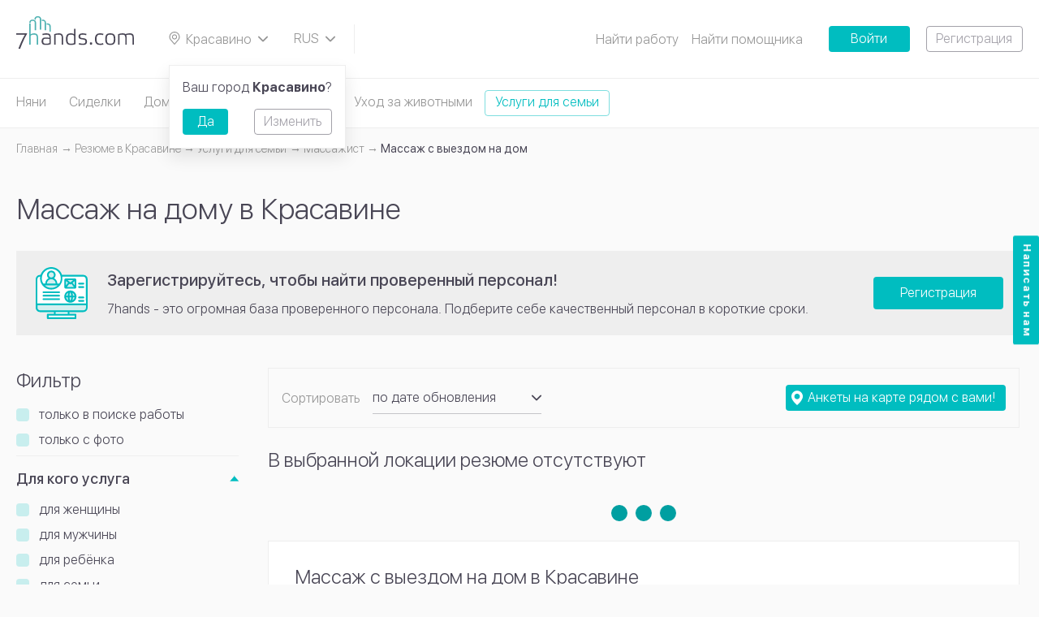

--- FILE ---
content_type: text/html; charset=UTF-8
request_url: https://7hands.com/krasavino/poisk-rabotnikov/dlya-doma-i-semi/massazh/s-vyezdom-na-dom
body_size: 12942
content:
<!DOCTYPE html>
<html lang="ru">
<head>
    <meta charset="utf-8">
    <meta http-equiv="X-UA-Compatible" content="ie=edge">

    <title>    Массаж на дому 🚗 в Красавине - частные объявления
</title>

    <meta name="description" content="    Вызов массажиста на дом в Красавине.  Здесь Вы подберете опытного специалиста 🔺 Получите предложения от массажистов, осуществляющих выезд к заказчику на дом 🔺Индивидуальный подход  🔺 Удобный поиск массажиста по специализации, рейтингу, цене 🔺Реальные отзывы
">
    <meta name="viewport" content="width=device-width, initial-scale=1, user-scalable=no">
    <meta name="csrf-token" content="V0fA45AY1kNT1w7OsCXWPi8kRBPxQNTG5bjhzJ12">
    <meta name="_socket_user" content="">
    <meta name="_user" content="">
    <meta name="_app_host" content="7hands.com">
    <meta name="_locate" content="krasavino">

        <script type="application/ld+json">{"@context":"http:\/\/schema.org","@type":"BreadcrumbList","itemListElement":[{"@type":"ListItem","position":1,"item":{"@id":"https:\/\/7hands.com\/krasavino","name":"\u0413\u043b\u0430\u0432\u043d\u0430\u044f","image":null}},{"@type":"ListItem","position":2,"item":{"@id":"https:\/\/7hands.com\/krasavino\/poisk-rabotnikov","name":"\u0420\u0435\u0437\u044e\u043c\u0435 \u0432 Красавине","image":null}},{"@type":"ListItem","position":3,"item":{"@id":"https:\/\/7hands.com\/krasavino\/poisk-rabotnikov\/dlya-doma-i-semi","name":"\u0423\u0441\u043b\u0443\u0433\u0438 \u0434\u043b\u044f \u0441\u0435\u043c\u044c\u0438","image":null}},{"@type":"ListItem","position":4,"item":{"@id":"https:\/\/7hands.com\/krasavino\/poisk-rabotnikov\/dlya-doma-i-semi\/massazh","name":"\u041c\u0430\u0441\u0441\u0430\u0436\u0438\u0441\u0442","image":null}},{"@type":"ListItem","position":5,"item":{"@id":"https:\/\/7hands.com\/krasavino\/poisk-rabotnikov\/dlya-doma-i-semi\/massazh\/s-vyezdom-na-dom","name":"\u041c\u0430\u0441\u0441\u0430\u0436 \u0441 \u0432\u044b\u0435\u0437\u0434\u043e\u043c \u043d\u0430 \u0434\u043e\u043c","image":null}}]}</script>

    
    <meta property="og:title" content="    Массаж на дому 🚗 в Красавине - частные объявления
"/>
    <meta property="og:description" content="    Вызов массажиста на дом в Красавине.  Здесь Вы подберете опытного специалиста 🔺 Получите предложения от массажистов, осуществляющих выезд к заказчику на дом 🔺Индивидуальный подход  🔺 Удобный поиск массажиста по специализации, рейтингу, цене 🔺Реальные отзывы
"/>
    <meta property="og:image" content="https://7hands.com/img/zMuzOisz.svg"/>
    <meta property="og:url" content="https://7hands.com/krasavino/poisk-rabotnikov/dlya-doma-i-semi/massazh/s-vyezdom-na-dom"/>
    <meta property="og:type" content="website"/>
    <meta name="theme-color" content="#000000">

    <link rel="icon" href="https://7hands.com/img/favicon.svg" type="image/svg+xml">
    <link rel="mask-icon" href="https://7hands.com/img/mask-icon.svg" color="#5bbad5">
    <link rel="manifest" href="https://7hands.com/manifest.json">

    <link rel="apple-touch-icon-precomposed" href="https://7hands.com/img/apple-touch-icon-precomposed.png">
    <link rel="apple-touch-icon" sizes="152x152" href="https://7hands.com/img/touch-icon-ipad.png">
    <link rel="apple-touch-icon" sizes="180x180" href="https://7hands.com/img/touch-icon-iphone-retina.png">
    <link rel="apple-touch-icon" sizes="167x167" href="https://7hands.com/img/touch-icon-ipad-pro.png">

    <!-- Styles -->
    <link href="/css/app.css?id=b6825355491e70c31f3f" rel="stylesheet">

            <link rel="canonical" href="https://7hands.com/krasavino/poisk-rabotnikov/dlya-doma-i-semi/massazh/s-vyezdom-na-dom">
    
    
    <!-- Google Tag Manager -->
    <script>(function(w,d,s,l,i){w[l]=w[l]||[];w[l].push({'gtm.start':
    new Date().getTime(),event:'gtm.js'});var f=d.getElementsByTagName(s)[0],
    j=d.createElement(s),dl=l!='dataLayer'?'&l='+l:'';j.async=true;j.src=
    'https://www.googletagmanager.com/gtm.js?id='+i+dl;f.parentNode.insertBefore(j,f);
    })(window,document,'script','dataLayer','GTM-KV8HNXG');</script>
    <!-- End Google Tag Manager -->

            <style>
            .js-infinite-scroll,
            .catalog-tags {
                display: none;
            }
            ymaps canvas {
                -webkit-filter: grayscale(100%);
            }
        </style>
    </head>
<body>
<!-- Google Tag Manager (noscript) -->
<noscript><iframe src="https://www.googletagmanager.com/ns.html?id=GTM-KV8HNXG"
height="0" width="0" style="display:none;visibility:hidden"></iframe></noscript>
<!-- End Google Tag Manager (noscript) -->
<noindex>
    <noscript>
        <div class="no-script-warning">
            К сожалению, ваш браузер <strong>не поддерживает</strong> JavaScript.
                    Пожалуйста, обновите ваш браузер
                    или включите поддержку JavaScript для корректного отображения страницы.
        </div>
    </noscript>
</noindex>

    <header
        class="header js-header ">
        <a href="https://7hands.com/krasavino" class="header__logo">
        	<picture>
			    <source srcset="https://7hands.com/img/logo-mobile.svg" media="(max-width: 799px)">
			    <source srcset="https://7hands.com/img/zMuzOisz.svg">
			    <img src="https://7hands.com/img/zMuzOisz.svg" alt="7Hands">
			</picture>
        </a>
        <a href="#cityPopup" class="header__city select-box js-popup-toggle">
            <svg class="info-icon">
                <use xlink:href="https://7hands.com/img/3taGJCSW.svg#infoIconPin"></use>
            </svg>
            <span>
            Красавино
            </span>
            <svg class="select-box__icon">
                <use xlink:href="https://7hands.com/img/3taGJCSW.svg#chevronDown"></use>
            </svg>
        </a>

                            
        

        <div class="header__lang select-box js-select-box">
            <svg class="select-box__icon">
                <use xlink:href="https://7hands.com/img/3taGJCSW.svg#chevronDown"></use>
            </svg>
            <div class="select-box__options js-select-box-options">
                <form method="POST" action="https://7hands.com/locale">
                    <input type="hidden" name="_token" value="V0fA45AY1kNT1w7OsCXWPi8kRBPxQNTG5bjhzJ12">                                            <label class="select-box__option js-select-box-option">
                            <input
                                type="radio"
                                name="locale"
                                value="1"
                                                                 checked                             >
                            <span class="js-select-box-toggle">
                                RUS
                            </span>
                        </label>
                                            <label class="select-box__option js-select-box-option">
                            <input
                                type="radio"
                                name="locale"
                                value="2"
                                 onchange="this.form.submit();"                                                             >
                            <span class="js-select-box-toggle">
                                EN
                            </span>
                        </label>
                                    </form>
            </div>
        </div>

        <div class="header__search">
    <a href="#headerMenu" class="header__menu-toggle js-dropdown-toggle">
        <span class="t"></span>
        <span class="c"></span>
        <span class="b"></span>
    </a>
    
</div>

        <ul class="header__menu js-dropdown-content" id="headerMenu">
        
            
                                                                <li>
                                                    <a href="https://7hands.com/krasavino/poisk-raboty">Найти работу</a>
                                            </li>
                            
                    
            
                                                                <li>
                                                    <a href="https://7hands.com/krasavino/poisk-rabotnikov">Найти помощника</a>
                                            </li>
                            
                    
                            <li class="tooltip js-tooltip">
                    <a href="#" class="header__submenu-toggle-icon js-tooltip-toggle"></a>
                    <ul class="header__submenu--mod header__submenu tooltip__popup js-tooltip-popup">
            
                                                                <li>
                                                    <a href="https://7hands.com/o-servise">О сервисе</a>
                                            </li>
                            
                    
            
                                                                <li>
                                            </li>
                            
                    
            
                                                                <li>
                                                    <a href="https://7hands.com/krasavino/detskiye-tsentry">Детские центры</a>
                                            </li>
                            
                    
            
                                                                <li>
                                                    <a href="https://7hands.com/stati">Статьи</a>
                                            </li>
                            
                    
            
                                                                <li>
                                                    <a href="https://7hands.com/o-servise/obshchaya_informatsiya_o_bezopasnosti">Безопасность</a>
                                            </li>
                            
                                </ul>
                </li>
                        </ul>

                    <a href="https://7hands.com/login"
               class="button button--solid button--solid-accent button--width">Войти</a>
            <a href="https://7hands.com/register"
               class="button button--outline button--outline-primary button--ml">Регистрация</a>
            </header>
    <div class="header-categories">
        <div class="page-container">
                            <a href="https://7hands.com/krasavino/poisk-rabotnikov/nyanya"
                   class="header-category ">
                    Няни
                </a>
                            <a href="https://7hands.com/krasavino/poisk-rabotnikov/sidelka"
                   class="header-category ">
                    Сиделки
                </a>
                            <a href="https://7hands.com/krasavino/poisk-rabotnikov/domrabotnicy"
                   class="header-category ">
                    Домработницы
                </a>
                            <a href="https://7hands.com/krasavino/poisk-rabotnikov/repetitory"
                   class="header-category ">
                    Репетиторы
                </a>
                            <a href="https://7hands.com/krasavino/poisk-rabotnikov/uhod-za-zhivotnymi"
                   class="header-category ">
                    Уход за животными
                </a>
                            <a href="https://7hands.com/krasavino/poisk-rabotnikov/dlya-doma-i-semi"
                   class="header-category  is-active ">
                    Услуги для семьи
                </a>
                    </div>
    </div>
    <div class="page-wrap">
        <div class="page-container">
                <ul class="breadcrumbs">
        
                            <li><a class="link" href="https://7hands.com/krasavino"><span class="link__text">Главная</span></a></li>
            
        
                            <li><a class="link" href="https://7hands.com/krasavino/poisk-rabotnikov"><span class="link__text">Резюме в Красавине</span></a></li>
            
        
                            <li><a class="link" href="https://7hands.com/krasavino/poisk-rabotnikov/dlya-doma-i-semi"><span class="link__text">Услуги для семьи</span></a></li>
            
        
                            <li><a class="link" href="https://7hands.com/krasavino/poisk-rabotnikov/dlya-doma-i-semi/massazh"><span class="link__text">Массажист</span></a></li>
            
        
                            <li>Массаж с выездом на дом</li>
            
            </ul>


            <h1>    Массаж на дому в Красавине
</h1>
                        <article class="page-note">
            <img src="https://7hands.com/img/138VUPAd.svg" alt="" class="page-note__image">
            <div class="page-note__text">
                <span class="page-note__title h3">Зарегистрируйтесь, чтобы найти проверенный персонал!</span>
                <p>
                    7hands - это огромная база проверенного персонала. Подберите себе качественный персонал в короткие сроки.
                </p>
            </div>
                            <a href="https://7hands.com/register" class="page-note__button button button--solid button--solid-large button--solid-accent">Регистрация</a>
                    </article>
                    <a href="javascript:void(0)" data-text-active="Скрыть фильтр"
       data-text-inactive="Показать фильтр"
       class="catalog-filter__toggle--main catalog-filter__toggle button button--solid button--solid-large button--solid-accent js-catalog-filter-toggle">
        Показать фильтр
    </a>
            <div class="catalog-layout layout-wrap layout-wrap--main">
                            <div class="catalog-layout__filter">
            <form action="https://7hands.com/krasavino/poisk-rabotnikov/dlya-doma-i-semi/s-vyezdom-na-dom" class="catalog-filter js-catalog-filter js-filter" method="POST"
                  enctype="multipart/form-data">
                <input type="hidden" name="_token" value="V0fA45AY1kNT1w7OsCXWPi8kRBPxQNTG5bjhzJ12">                <input type="hidden" id="use_geolocation" value="">
                <input type="hidden" name="filter" value="yes">
                <div class="catalog-filter__wrap">
                    <div class="catalog-filter__heading">
                        <div class="catalog-filter__title h2">Фильтр</div>
                                            </div>
                    
                    <div class="catalog-filter__always-visible">
                        <div class="catalog-filter__switch">
        <label class="switch-box switch-box--check">
            <input class="js-filter-param" type="checkbox" name="params[active_only]" value="1" >
            <span class="switch-box__icon"></span>
            <span class="switch-box__caption">только в поиске работы</span>
        </label>
    </div>
                            <div class="catalog-filter__switch">
        <label class="switch-box switch-box--check">
            <input class="js-filter-param" type="checkbox" name="params[with_photo]" value="1" >
            <span class="switch-box__icon"></span>
            <span class="switch-box__caption">только с фото</span>
        </label>
    </div>
                        </div>
                                            <div class="dropdown-item">
        <a href="#dlya-kogo-usluga"
           class="dropdown-item__toggle h6 js-dropdown-toggle is-active">
            Для кого услуга
        </a>
                    <div class="dropdown-item__wrap js-dropdown-content  is-active"
                id="dlya-kogo-usluga">
                <div class="dropdown-item__content">
                    <div class="catalog-filter__controls layout-wrap">
                                                    <div class="catalog-filter__switch">
                                <label class="switch-box switch-box--check">
                                    <input type="checkbox" name="params[334][]" value="1964"
                                        class="js-filter-param"  >
                                    <span class="switch-box__icon"></span>
                                    <span class="switch-box__caption">для женщины</span>
                                </label>
                            </div>
                                                    <div class="catalog-filter__switch">
                                <label class="switch-box switch-box--check">
                                    <input type="checkbox" name="params[334][]" value="1965"
                                        class="js-filter-param"  >
                                    <span class="switch-box__icon"></span>
                                    <span class="switch-box__caption">для мужчины</span>
                                </label>
                            </div>
                                                    <div class="catalog-filter__switch">
                                <label class="switch-box switch-box--check">
                                    <input type="checkbox" name="params[334][]" value="1966"
                                        class="js-filter-param"  >
                                    <span class="switch-box__icon"></span>
                                    <span class="switch-box__caption">для ребёнка</span>
                                </label>
                            </div>
                                                    <div class="catalog-filter__switch">
                                <label class="switch-box switch-box--check">
                                    <input type="checkbox" name="params[334][]" value="1967"
                                        class="js-filter-param"  >
                                    <span class="switch-box__icon"></span>
                                    <span class="switch-box__caption">для семьи</span>
                                </label>
                            </div>
                                                    <div class="catalog-filter__switch">
                                <label class="switch-box switch-box--check">
                                    <input type="checkbox" name="params[334][]" value="1968"
                                        class="js-filter-param"  >
                                    <span class="switch-box__icon"></span>
                                    <span class="switch-box__caption">на мероприятие</span>
                                </label>
                            </div>
                                            </div>
                </div>
            </div>
            </div>

                                            <div class="dropdown-item">
        <a href="#mesto-okazaniya-uslugi"
           class="dropdown-item__toggle h6 js-dropdown-toggle is-active">
            Место оказания услуги
        </a>
                    <div class="dropdown-item__wrap js-dropdown-content  is-active"
                id="mesto-okazaniya-uslugi">
                <div class="dropdown-item__content">
                    <div class="catalog-filter__controls layout-wrap">
                                                    <div class="catalog-filter__switch">
                                <label class="switch-box switch-box--check">
                                    <input type="checkbox" name="params[333][]" value="1958"
                                        class="js-filter-param" checked >
                                    <span class="switch-box__icon"></span>
                                    <span class="switch-box__caption">в квартире у заказчика</span>
                                </label>
                            </div>
                                                    <div class="catalog-filter__switch">
                                <label class="switch-box switch-box--check">
                                    <input type="checkbox" name="params[333][]" value="1959"
                                        class="js-filter-param"  >
                                    <span class="switch-box__icon"></span>
                                    <span class="switch-box__caption">в офисе у заказчика</span>
                                </label>
                            </div>
                                                    <div class="catalog-filter__switch">
                                <label class="switch-box switch-box--check">
                                    <input type="checkbox" name="params[333][]" value="1960"
                                        class="js-filter-param" checked >
                                    <span class="switch-box__icon"></span>
                                    <span class="switch-box__caption">в загородном доме у заказчика</span>
                                </label>
                            </div>
                                                    <div class="catalog-filter__switch">
                                <label class="switch-box switch-box--check">
                                    <input type="checkbox" name="params[333][]" value="1961"
                                        class="js-filter-param"  >
                                    <span class="switch-box__icon"></span>
                                    <span class="switch-box__caption">дома у исполнителя</span>
                                </label>
                            </div>
                                                    <div class="catalog-filter__switch">
                                <label class="switch-box switch-box--check">
                                    <input type="checkbox" name="params[333][]" value="1962"
                                        class="js-filter-param"  >
                                    <span class="switch-box__icon"></span>
                                    <span class="switch-box__caption">на работе у исполнителя</span>
                                </label>
                            </div>
                                                    <div class="catalog-filter__switch">
                                <label class="switch-box switch-box--check">
                                    <input type="checkbox" name="params[333][]" value="1963"
                                        class="js-filter-param"  >
                                    <span class="switch-box__icon"></span>
                                    <span class="switch-box__caption">дистанционно (по Скайп)</span>
                                </label>
                            </div>
                                            </div>
                </div>
            </div>
            </div>

                                            <div class="dropdown-item">
        <a href="#sfera-deyatelnosti"
           class="dropdown-item__toggle h6 js-dropdown-toggle is-active">
            Сфера деятельности
        </a>
                    <div class="dropdown-item__wrap js-dropdown-content  is-active"
                id="sfera-deyatelnosti">
                <div class="dropdown-item__content">
                    <div class="catalog-filter__controls layout-wrap">
                                                    <div class="catalog-filter__switch">
                                <label class="switch-box switch-box--check">
                                    <input type="checkbox" name="params[348][]" value="2097"
                                        class="js-filter-param" checked >
                                    <span class="switch-box__icon"></span>
                                    <span class="switch-box__caption">массажист</span>
                                </label>
                            </div>
                                                    <div class="catalog-filter__switch">
                                <label class="switch-box switch-box--check">
                                    <input type="checkbox" name="params[348][]" value="2098"
                                        class="js-filter-param"  >
                                    <span class="switch-box__icon"></span>
                                    <span class="switch-box__caption">психолог</span>
                                </label>
                            </div>
                                                    <div class="catalog-filter__switch">
                                <label class="switch-box switch-box--check">
                                    <input type="checkbox" name="params[348][]" value="2099"
                                        class="js-filter-param"  >
                                    <span class="switch-box__icon"></span>
                                    <span class="switch-box__caption">водитель</span>
                                </label>
                            </div>
                                                    <div class="catalog-filter__switch">
                                <label class="switch-box switch-box--check">
                                    <input type="checkbox" name="params[348][]" value="2100"
                                        class="js-filter-param"  >
                                    <span class="switch-box__icon"></span>
                                    <span class="switch-box__caption">повар</span>
                                </label>
                            </div>
                                                    <div class="catalog-filter__switch">
                                <label class="switch-box switch-box--check">
                                    <input type="checkbox" name="params[348][]" value="2101"
                                        class="js-filter-param"  >
                                    <span class="switch-box__icon"></span>
                                    <span class="switch-box__caption">садовник</span>
                                </label>
                            </div>
                                                    <div class="catalog-filter__switch">
                                <label class="switch-box switch-box--check">
                                    <input type="checkbox" name="params[348][]" value="2102"
                                        class="js-filter-param"  >
                                    <span class="switch-box__icon"></span>
                                    <span class="switch-box__caption">мастер красоты</span>
                                </label>
                            </div>
                                                    <div class="catalog-filter__switch">
                                <label class="switch-box switch-box--check">
                                    <input type="checkbox" name="params[348][]" value="2103"
                                        class="js-filter-param"  >
                                    <span class="switch-box__icon"></span>
                                    <span class="switch-box__caption">мастер по ремонту и установке</span>
                                </label>
                            </div>
                                                    <div class="catalog-filter__switch">
                                <label class="switch-box switch-box--check">
                                    <input type="checkbox" name="params[348][]" value="2104"
                                        class="js-filter-param"  >
                                    <span class="switch-box__icon"></span>
                                    <span class="switch-box__caption">перевозка вещей</span>
                                </label>
                            </div>
                                                    <div class="catalog-filter__switch">
                                <label class="switch-box switch-box--check">
                                    <input type="checkbox" name="params[348][]" value="2105"
                                        class="js-filter-param"  >
                                    <span class="switch-box__icon"></span>
                                    <span class="switch-box__caption">тренер и инструктор</span>
                                </label>
                            </div>
                                                    <div class="catalog-filter__switch">
                                <label class="switch-box switch-box--check">
                                    <input type="checkbox" name="params[348][]" value="2106"
                                        class="js-filter-param"  >
                                    <span class="switch-box__icon"></span>
                                    <span class="switch-box__caption">охранник</span>
                                </label>
                            </div>
                                            </div>
                </div>
            </div>
            </div>

                                            <div class="dropdown-item">
        <a href="#massazhisty"
           class="dropdown-item__toggle h6 js-dropdown-toggle ">
            Массажисты
        </a>
                    <div class="dropdown-item__wrap js-dropdown-content  "
                id="massazhisty">
                <div class="dropdown-item__content">
                    <div class="catalog-filter__controls layout-wrap">
                                                    <div class="catalog-filter__switch">
                                <label class="switch-box switch-box--check">
                                    <input type="checkbox" name="params[335][]" value="1969"
                                        class="js-filter-param"  >
                                    <span class="switch-box__icon"></span>
                                    <span class="switch-box__caption">общий массаж</span>
                                </label>
                            </div>
                                                    <div class="catalog-filter__switch">
                                <label class="switch-box switch-box--check">
                                    <input type="checkbox" name="params[335][]" value="1970"
                                        class="js-filter-param"  >
                                    <span class="switch-box__icon"></span>
                                    <span class="switch-box__caption">классический массаж</span>
                                </label>
                            </div>
                                                    <div class="catalog-filter__switch">
                                <label class="switch-box switch-box--check">
                                    <input type="checkbox" name="params[335][]" value="1971"
                                        class="js-filter-param"  >
                                    <span class="switch-box__icon"></span>
                                    <span class="switch-box__caption">антицеллюлитный массаж</span>
                                </label>
                            </div>
                                                    <div class="catalog-filter__switch">
                                <label class="switch-box switch-box--check">
                                    <input type="checkbox" name="params[335][]" value="1972"
                                        class="js-filter-param"  >
                                    <span class="switch-box__icon"></span>
                                    <span class="switch-box__caption">лимфодренажный массаж</span>
                                </label>
                            </div>
                                                    <div class="catalog-filter__switch">
                                <label class="switch-box switch-box--check">
                                    <input type="checkbox" name="params[335][]" value="1973"
                                        class="js-filter-param"  >
                                    <span class="switch-box__icon"></span>
                                    <span class="switch-box__caption">антистрессовый массаж</span>
                                </label>
                            </div>
                                                    <div class="catalog-filter__switch">
                                <label class="switch-box switch-box--check">
                                    <input type="checkbox" name="params[335][]" value="1974"
                                        class="js-filter-param"  >
                                    <span class="switch-box__icon"></span>
                                    <span class="switch-box__caption">спортивный массаж</span>
                                </label>
                            </div>
                                                    <div class="catalog-filter__switch">
                                <label class="switch-box switch-box--check">
                                    <input type="checkbox" name="params[335][]" value="1975"
                                        class="js-filter-param"  >
                                    <span class="switch-box__icon"></span>
                                    <span class="switch-box__caption">восстановительный массаж</span>
                                </label>
                            </div>
                                                    <div class="catalog-filter__switch">
                                <label class="switch-box switch-box--check">
                                    <input type="checkbox" name="params[335][]" value="1976"
                                        class="js-filter-param"  >
                                    <span class="switch-box__icon"></span>
                                    <span class="switch-box__caption">лечебный массаж</span>
                                </label>
                            </div>
                                                    <div class="catalog-filter__switch">
                                <label class="switch-box switch-box--check">
                                    <input type="checkbox" name="params[335][]" value="1977"
                                        class="js-filter-param"  >
                                    <span class="switch-box__icon"></span>
                                    <span class="switch-box__caption">массаж спины</span>
                                </label>
                            </div>
                                                    <div class="catalog-filter__switch">
                                <label class="switch-box switch-box--check">
                                    <input type="checkbox" name="params[335][]" value="1978"
                                        class="js-filter-param"  >
                                    <span class="switch-box__icon"></span>
                                    <span class="switch-box__caption">детский массаж</span>
                                </label>
                            </div>
                                                    <div class="catalog-filter__switch">
                                <label class="switch-box switch-box--check">
                                    <input type="checkbox" name="params[335][]" value="1979"
                                        class="js-filter-param"  >
                                    <span class="switch-box__icon"></span>
                                    <span class="switch-box__caption">аппаратный массаж</span>
                                </label>
                            </div>
                                                    <div class="catalog-filter__switch">
                                <label class="switch-box switch-box--check">
                                    <input type="checkbox" name="params[335][]" value="1980"
                                        class="js-filter-param"  >
                                    <span class="switch-box__icon"></span>
                                    <span class="switch-box__caption">тайский массаж</span>
                                </label>
                            </div>
                                                    <div class="catalog-filter__switch">
                                <label class="switch-box switch-box--check">
                                    <input type="checkbox" name="params[335][]" value="1981"
                                        class="js-filter-param"  >
                                    <span class="switch-box__icon"></span>
                                    <span class="switch-box__caption">другое</span>
                                </label>
                            </div>
                                            </div>
                </div>
            </div>
            </div>

                                            <div class="dropdown-item">
        <a href="#psihologi"
           class="dropdown-item__toggle h6 js-dropdown-toggle ">
            Психологи
        </a>
                    <div class="dropdown-item__wrap js-dropdown-content  "
                id="psihologi">
                <div class="dropdown-item__content">
                    <div class="catalog-filter__controls layout-wrap">
                                                    <div class="catalog-filter__switch">
                                <label class="switch-box switch-box--check">
                                    <input type="checkbox" name="params[336][]" value="1982"
                                        class="js-filter-param"  >
                                    <span class="switch-box__icon"></span>
                                    <span class="switch-box__caption">детский психолог</span>
                                </label>
                            </div>
                                                    <div class="catalog-filter__switch">
                                <label class="switch-box switch-box--check">
                                    <input type="checkbox" name="params[336][]" value="1983"
                                        class="js-filter-param"  >
                                    <span class="switch-box__icon"></span>
                                    <span class="switch-box__caption">семейный психолог</span>
                                </label>
                            </div>
                                                    <div class="catalog-filter__switch">
                                <label class="switch-box switch-box--check">
                                    <input type="checkbox" name="params[336][]" value="1984"
                                        class="js-filter-param"  >
                                    <span class="switch-box__icon"></span>
                                    <span class="switch-box__caption">бизнес психолог</span>
                                </label>
                            </div>
                                                    <div class="catalog-filter__switch">
                                <label class="switch-box switch-box--check">
                                    <input type="checkbox" name="params[336][]" value="1985"
                                        class="js-filter-param"  >
                                    <span class="switch-box__icon"></span>
                                    <span class="switch-box__caption">другое</span>
                                </label>
                            </div>
                                            </div>
                </div>
            </div>
            </div>

                                            <div class="dropdown-item">
        <a href="#voditeli"
           class="dropdown-item__toggle h6 js-dropdown-toggle ">
            Водители
        </a>
                    <div class="dropdown-item__wrap js-dropdown-content  "
                id="voditeli">
                <div class="dropdown-item__content">
                    <div class="catalog-filter__controls layout-wrap">
                                                    <div class="catalog-filter__switch">
                                <label class="switch-box switch-box--check">
                                    <input type="checkbox" name="params[337][]" value="1986"
                                        class="js-filter-param"  >
                                    <span class="switch-box__icon"></span>
                                    <span class="switch-box__caption">офисный водитель</span>
                                </label>
                            </div>
                                                    <div class="catalog-filter__switch">
                                <label class="switch-box switch-box--check">
                                    <input type="checkbox" name="params[337][]" value="1987"
                                        class="js-filter-param"  >
                                    <span class="switch-box__icon"></span>
                                    <span class="switch-box__caption">трезвый водитель</span>
                                </label>
                            </div>
                                                    <div class="catalog-filter__switch">
                                <label class="switch-box switch-box--check">
                                    <input type="checkbox" name="params[337][]" value="1988"
                                        class="js-filter-param"  >
                                    <span class="switch-box__icon"></span>
                                    <span class="switch-box__caption">личный водитель</span>
                                </label>
                            </div>
                                                    <div class="catalog-filter__switch">
                                <label class="switch-box switch-box--check">
                                    <input type="checkbox" name="params[337][]" value="1990"
                                        class="js-filter-param"  >
                                    <span class="switch-box__icon"></span>
                                    <span class="switch-box__caption">семейный водитель</span>
                                </label>
                            </div>
                                                    <div class="catalog-filter__switch">
                                <label class="switch-box switch-box--check">
                                    <input type="checkbox" name="params[337][]" value="1991"
                                        class="js-filter-param"  >
                                    <span class="switch-box__icon"></span>
                                    <span class="switch-box__caption">перегон автомобиля</span>
                                </label>
                            </div>
                                                    <div class="catalog-filter__switch">
                                <label class="switch-box switch-box--check">
                                    <input type="checkbox" name="params[337][]" value="1992"
                                        class="js-filter-param"  >
                                    <span class="switch-box__icon"></span>
                                    <span class="switch-box__caption">водитель на машине семьи</span>
                                </label>
                            </div>
                                                    <div class="catalog-filter__switch">
                                <label class="switch-box switch-box--check">
                                    <input type="checkbox" name="params[337][]" value="1993"
                                        class="js-filter-param"  >
                                    <span class="switch-box__icon"></span>
                                    <span class="switch-box__caption">другое</span>
                                </label>
                            </div>
                                            </div>
                </div>
            </div>
            </div>

                                            <div class="dropdown-item">
        <a href="#povara"
           class="dropdown-item__toggle h6 js-dropdown-toggle ">
            Повара
        </a>
                    <div class="dropdown-item__wrap js-dropdown-content  "
                id="povara">
                <div class="dropdown-item__content">
                    <div class="catalog-filter__controls layout-wrap">
                                                    <div class="catalog-filter__switch">
                                <label class="switch-box switch-box--check">
                                    <input type="checkbox" name="params[338][]" value="1994"
                                        class="js-filter-param"  >
                                    <span class="switch-box__icon"></span>
                                    <span class="switch-box__caption">приготовление еды</span>
                                </label>
                            </div>
                                                    <div class="catalog-filter__switch">
                                <label class="switch-box switch-box--check">
                                    <input type="checkbox" name="params[338][]" value="1995"
                                        class="js-filter-param"  >
                                    <span class="switch-box__icon"></span>
                                    <span class="switch-box__caption">составление меню</span>
                                </label>
                            </div>
                                                    <div class="catalog-filter__switch">
                                <label class="switch-box switch-box--check">
                                    <input type="checkbox" name="params[338][]" value="1996"
                                        class="js-filter-param"  >
                                    <span class="switch-box__icon"></span>
                                    <span class="switch-box__caption">закупка продуктов</span>
                                </label>
                            </div>
                                                    <div class="catalog-filter__switch">
                                <label class="switch-box switch-box--check">
                                    <input type="checkbox" name="params[338][]" value="1997"
                                        class="js-filter-param"  >
                                    <span class="switch-box__icon"></span>
                                    <span class="switch-box__caption">азиатская кухня</span>
                                </label>
                            </div>
                                                    <div class="catalog-filter__switch">
                                <label class="switch-box switch-box--check">
                                    <input type="checkbox" name="params[338][]" value="1998"
                                        class="js-filter-param"  >
                                    <span class="switch-box__icon"></span>
                                    <span class="switch-box__caption">русская кухня</span>
                                </label>
                            </div>
                                                    <div class="catalog-filter__switch">
                                <label class="switch-box switch-box--check">
                                    <input type="checkbox" name="params[338][]" value="1999"
                                        class="js-filter-param"  >
                                    <span class="switch-box__icon"></span>
                                    <span class="switch-box__caption">украинская кухня</span>
                                </label>
                            </div>
                                                    <div class="catalog-filter__switch">
                                <label class="switch-box switch-box--check">
                                    <input type="checkbox" name="params[338][]" value="2000"
                                        class="js-filter-param"  >
                                    <span class="switch-box__icon"></span>
                                    <span class="switch-box__caption">узбекская кухня</span>
                                </label>
                            </div>
                                                    <div class="catalog-filter__switch">
                                <label class="switch-box switch-box--check">
                                    <input type="checkbox" name="params[338][]" value="2001"
                                        class="js-filter-param"  >
                                    <span class="switch-box__icon"></span>
                                    <span class="switch-box__caption">японская кухня</span>
                                </label>
                            </div>
                                                    <div class="catalog-filter__switch">
                                <label class="switch-box switch-box--check">
                                    <input type="checkbox" name="params[338][]" value="2002"
                                        class="js-filter-param"  >
                                    <span class="switch-box__icon"></span>
                                    <span class="switch-box__caption">индийская кухня</span>
                                </label>
                            </div>
                                                    <div class="catalog-filter__switch">
                                <label class="switch-box switch-box--check">
                                    <input type="checkbox" name="params[338][]" value="2003"
                                        class="js-filter-param"  >
                                    <span class="switch-box__icon"></span>
                                    <span class="switch-box__caption">кавказская кухня</span>
                                </label>
                            </div>
                                                    <div class="catalog-filter__switch">
                                <label class="switch-box switch-box--check">
                                    <input type="checkbox" name="params[338][]" value="2004"
                                        class="js-filter-param"  >
                                    <span class="switch-box__icon"></span>
                                    <span class="switch-box__caption">шашлычник</span>
                                </label>
                            </div>
                                                    <div class="catalog-filter__switch">
                                <label class="switch-box switch-box--check">
                                    <input type="checkbox" name="params[338][]" value="2005"
                                        class="js-filter-param"  >
                                    <span class="switch-box__icon"></span>
                                    <span class="switch-box__caption">китайская кухня</span>
                                </label>
                            </div>
                                                    <div class="catalog-filter__switch">
                                <label class="switch-box switch-box--check">
                                    <input type="checkbox" name="params[338][]" value="2006"
                                        class="js-filter-param"  >
                                    <span class="switch-box__icon"></span>
                                    <span class="switch-box__caption">повара-кондитеры</span>
                                </label>
                            </div>
                                                    <div class="catalog-filter__switch">
                                <label class="switch-box switch-box--check">
                                    <input type="checkbox" name="params[338][]" value="2007"
                                        class="js-filter-param"  >
                                    <span class="switch-box__icon"></span>
                                    <span class="switch-box__caption">повар-универсал</span>
                                </label>
                            </div>
                                                    <div class="catalog-filter__switch">
                                <label class="switch-box switch-box--check">
                                    <input type="checkbox" name="params[338][]" value="2008"
                                        class="js-filter-param"  >
                                    <span class="switch-box__icon"></span>
                                    <span class="switch-box__caption">другое</span>
                                </label>
                            </div>
                                            </div>
                </div>
            </div>
            </div>

                                            <div class="dropdown-item">
        <a href="#sadovniki"
           class="dropdown-item__toggle h6 js-dropdown-toggle ">
            Садовники
        </a>
                    <div class="dropdown-item__wrap js-dropdown-content  "
                id="sadovniki">
                <div class="dropdown-item__content">
                    <div class="catalog-filter__controls layout-wrap">
                                                    <div class="catalog-filter__switch">
                                <label class="switch-box switch-box--check">
                                    <input type="checkbox" name="params[339][]" value="2009"
                                        class="js-filter-param"  >
                                    <span class="switch-box__icon"></span>
                                    <span class="switch-box__caption">комплексный уход</span>
                                </label>
                            </div>
                                                    <div class="catalog-filter__switch">
                                <label class="switch-box switch-box--check">
                                    <input type="checkbox" name="params[339][]" value="2010"
                                        class="js-filter-param"  >
                                    <span class="switch-box__icon"></span>
                                    <span class="switch-box__caption">озеленение территории</span>
                                </label>
                            </div>
                                                    <div class="catalog-filter__switch">
                                <label class="switch-box switch-box--check">
                                    <input type="checkbox" name="params[339][]" value="2011"
                                        class="js-filter-param"  >
                                    <span class="switch-box__icon"></span>
                                    <span class="switch-box__caption">полив</span>
                                </label>
                            </div>
                                                    <div class="catalog-filter__switch">
                                <label class="switch-box switch-box--check">
                                    <input type="checkbox" name="params[339][]" value="2012"
                                        class="js-filter-param"  >
                                    <span class="switch-box__icon"></span>
                                    <span class="switch-box__caption">стрижка газона</span>
                                </label>
                            </div>
                                                    <div class="catalog-filter__switch">
                                <label class="switch-box switch-box--check">
                                    <input type="checkbox" name="params[339][]" value="2013"
                                        class="js-filter-param"  >
                                    <span class="switch-box__icon"></span>
                                    <span class="switch-box__caption">удаление сорняков</span>
                                </label>
                            </div>
                                                    <div class="catalog-filter__switch">
                                <label class="switch-box switch-box--check">
                                    <input type="checkbox" name="params[339][]" value="2014"
                                        class="js-filter-param"  >
                                    <span class="switch-box__icon"></span>
                                    <span class="switch-box__caption">лечение деревьев</span>
                                </label>
                            </div>
                                                    <div class="catalog-filter__switch">
                                <label class="switch-box switch-box--check">
                                    <input type="checkbox" name="params[339][]" value="2015"
                                        class="js-filter-param"  >
                                    <span class="switch-box__icon"></span>
                                    <span class="switch-box__caption">обработка от вредителей</span>
                                </label>
                            </div>
                                                    <div class="catalog-filter__switch">
                                <label class="switch-box switch-box--check">
                                    <input type="checkbox" name="params[339][]" value="2016"
                                        class="js-filter-param"  >
                                    <span class="switch-box__icon"></span>
                                    <span class="switch-box__caption">обрезка деревьев</span>
                                </label>
                            </div>
                                                    <div class="catalog-filter__switch">
                                <label class="switch-box switch-box--check">
                                    <input type="checkbox" name="params[339][]" value="2017"
                                        class="js-filter-param"  >
                                    <span class="switch-box__icon"></span>
                                    <span class="switch-box__caption">садовник на час</span>
                                </label>
                            </div>
                                                    <div class="catalog-filter__switch">
                                <label class="switch-box switch-box--check">
                                    <input type="checkbox" name="params[339][]" value="2018"
                                        class="js-filter-param"  >
                                    <span class="switch-box__icon"></span>
                                    <span class="switch-box__caption">садовник-дизайнер</span>
                                </label>
                            </div>
                                                    <div class="catalog-filter__switch">
                                <label class="switch-box switch-box--check">
                                    <input type="checkbox" name="params[339][]" value="2019"
                                        class="js-filter-param"  >
                                    <span class="switch-box__icon"></span>
                                    <span class="switch-box__caption">цветовод</span>
                                </label>
                            </div>
                                                    <div class="catalog-filter__switch">
                                <label class="switch-box switch-box--check">
                                    <input type="checkbox" name="params[339][]" value="2020"
                                        class="js-filter-param"  >
                                    <span class="switch-box__icon"></span>
                                    <span class="switch-box__caption">другое</span>
                                </label>
                            </div>
                                            </div>
                </div>
            </div>
            </div>

                                            <div class="dropdown-item">
        <a href="#mastera-krasoty"
           class="dropdown-item__toggle h6 js-dropdown-toggle ">
            Мастера красоты
        </a>
                    <div class="dropdown-item__wrap js-dropdown-content  "
                id="mastera-krasoty">
                <div class="dropdown-item__content">
                    <div class="catalog-filter__controls layout-wrap">
                                                    <div class="catalog-filter__switch">
                                <label class="switch-box switch-box--check">
                                    <input type="checkbox" name="params[340][]" value="2021"
                                        class="js-filter-param"  >
                                    <span class="switch-box__icon"></span>
                                    <span class="switch-box__caption">парикмахер</span>
                                </label>
                            </div>
                                                    <div class="catalog-filter__switch">
                                <label class="switch-box switch-box--check">
                                    <input type="checkbox" name="params[340][]" value="2022"
                                        class="js-filter-param"  >
                                    <span class="switch-box__icon"></span>
                                    <span class="switch-box__caption">макияж</span>
                                </label>
                            </div>
                                                    <div class="catalog-filter__switch">
                                <label class="switch-box switch-box--check">
                                    <input type="checkbox" name="params[340][]" value="2023"
                                        class="js-filter-param"  >
                                    <span class="switch-box__icon"></span>
                                    <span class="switch-box__caption">косметология</span>
                                </label>
                            </div>
                                                    <div class="catalog-filter__switch">
                                <label class="switch-box switch-box--check">
                                    <input type="checkbox" name="params[340][]" value="2024"
                                        class="js-filter-param"  >
                                    <span class="switch-box__icon"></span>
                                    <span class="switch-box__caption">стилист-имиджмейкер</span>
                                </label>
                            </div>
                                                    <div class="catalog-filter__switch">
                                <label class="switch-box switch-box--check">
                                    <input type="checkbox" name="params[340][]" value="2025"
                                        class="js-filter-param"  >
                                    <span class="switch-box__icon"></span>
                                    <span class="switch-box__caption">коррекция бровей</span>
                                </label>
                            </div>
                                                    <div class="catalog-filter__switch">
                                <label class="switch-box switch-box--check">
                                    <input type="checkbox" name="params[340][]" value="2026"
                                        class="js-filter-param"  >
                                    <span class="switch-box__icon"></span>
                                    <span class="switch-box__caption">наращивание ресниц</span>
                                </label>
                            </div>
                                                    <div class="catalog-filter__switch">
                                <label class="switch-box switch-box--check">
                                    <input type="checkbox" name="params[340][]" value="2027"
                                        class="js-filter-param"  >
                                    <span class="switch-box__icon"></span>
                                    <span class="switch-box__caption">перманентный макияж</span>
                                </label>
                            </div>
                                                    <div class="catalog-filter__switch">
                                <label class="switch-box switch-box--check">
                                    <input type="checkbox" name="params[340][]" value="2028"
                                        class="js-filter-param"  >
                                    <span class="switch-box__icon"></span>
                                    <span class="switch-box__caption">татуаж</span>
                                </label>
                            </div>
                                                    <div class="catalog-filter__switch">
                                <label class="switch-box switch-box--check">
                                    <input type="checkbox" name="params[340][]" value="2029"
                                        class="js-filter-param"  >
                                    <span class="switch-box__icon"></span>
                                    <span class="switch-box__caption">ногтевой сервис</span>
                                </label>
                            </div>
                                                    <div class="catalog-filter__switch">
                                <label class="switch-box switch-box--check">
                                    <input type="checkbox" name="params[340][]" value="2030"
                                        class="js-filter-param"  >
                                    <span class="switch-box__icon"></span>
                                    <span class="switch-box__caption">маникюр</span>
                                </label>
                            </div>
                                                    <div class="catalog-filter__switch">
                                <label class="switch-box switch-box--check">
                                    <input type="checkbox" name="params[340][]" value="2031"
                                        class="js-filter-param"  >
                                    <span class="switch-box__icon"></span>
                                    <span class="switch-box__caption">педикюр</span>
                                </label>
                            </div>
                                                    <div class="catalog-filter__switch">
                                <label class="switch-box switch-box--check">
                                    <input type="checkbox" name="params[340][]" value="2032"
                                        class="js-filter-param"  >
                                    <span class="switch-box__icon"></span>
                                    <span class="switch-box__caption">парикмахер-визажист</span>
                                </label>
                            </div>
                                                    <div class="catalog-filter__switch">
                                <label class="switch-box switch-box--check">
                                    <input type="checkbox" name="params[340][]" value="2033"
                                        class="js-filter-param"  >
                                    <span class="switch-box__icon"></span>
                                    <span class="switch-box__caption">парикмахер-стилист</span>
                                </label>
                            </div>
                                                    <div class="catalog-filter__switch">
                                <label class="switch-box switch-box--check">
                                    <input type="checkbox" name="params[340][]" value="2034"
                                        class="js-filter-param"  >
                                    <span class="switch-box__icon"></span>
                                    <span class="switch-box__caption">эпиляция</span>
                                </label>
                            </div>
                                                    <div class="catalog-filter__switch">
                                <label class="switch-box switch-box--check">
                                    <input type="checkbox" name="params[340][]" value="2035"
                                        class="js-filter-param"  >
                                    <span class="switch-box__icon"></span>
                                    <span class="switch-box__caption">другое</span>
                                </label>
                            </div>
                                                    <div class="catalog-filter__switch">
                                <label class="switch-box switch-box--check">
                                    <input type="checkbox" name="params[340][]" value="2110"
                                        class="js-filter-param"  >
                                    <span class="switch-box__icon"></span>
                                    <span class="switch-box__caption">окрашивание</span>
                                </label>
                            </div>
                                                    <div class="catalog-filter__switch">
                                <label class="switch-box switch-box--check">
                                    <input type="checkbox" name="params[340][]" value="2111"
                                        class="js-filter-param"  >
                                    <span class="switch-box__icon"></span>
                                    <span class="switch-box__caption">наращивание волос</span>
                                </label>
                            </div>
                                            </div>
                </div>
            </div>
            </div>

                                            <div class="dropdown-item">
        <a href="#mastera-po-remontu-i-ustanovke"
           class="dropdown-item__toggle h6 js-dropdown-toggle ">
            Мастера по ремонту и установке
        </a>
                    <div class="dropdown-item__wrap js-dropdown-content  "
                id="mastera-po-remontu-i-ustanovke">
                <div class="dropdown-item__content">
                    <div class="catalog-filter__controls layout-wrap">
                                                    <div class="catalog-filter__switch">
                                <label class="switch-box switch-box--check">
                                    <input type="checkbox" name="params[341][]" value="2036"
                                        class="js-filter-param"  >
                                    <span class="switch-box__icon"></span>
                                    <span class="switch-box__caption">ремонт бытовой техники</span>
                                </label>
                            </div>
                                                    <div class="catalog-filter__switch">
                                <label class="switch-box switch-box--check">
                                    <input type="checkbox" name="params[341][]" value="2037"
                                        class="js-filter-param"  >
                                    <span class="switch-box__icon"></span>
                                    <span class="switch-box__caption">ремонт компьютерной техники</span>
                                </label>
                            </div>
                                                    <div class="catalog-filter__switch">
                                <label class="switch-box switch-box--check">
                                    <input type="checkbox" name="params[341][]" value="2038"
                                        class="js-filter-param"  >
                                    <span class="switch-box__icon"></span>
                                    <span class="switch-box__caption">мелкий ремонт</span>
                                </label>
                            </div>
                                                    <div class="catalog-filter__switch">
                                <label class="switch-box switch-box--check">
                                    <input type="checkbox" name="params[341][]" value="2040"
                                        class="js-filter-param"  >
                                    <span class="switch-box__icon"></span>
                                    <span class="switch-box__caption">установка бытовой техники</span>
                                </label>
                            </div>
                                                    <div class="catalog-filter__switch">
                                <label class="switch-box switch-box--check">
                                    <input type="checkbox" name="params[341][]" value="2041"
                                        class="js-filter-param"  >
                                    <span class="switch-box__icon"></span>
                                    <span class="switch-box__caption">настройка компьютерной техники</span>
                                </label>
                            </div>
                                                    <div class="catalog-filter__switch">
                                <label class="switch-box switch-box--check">
                                    <input type="checkbox" name="params[341][]" value="2042"
                                        class="js-filter-param"  >
                                    <span class="switch-box__icon"></span>
                                    <span class="switch-box__caption">сантехник</span>
                                </label>
                            </div>
                                                    <div class="catalog-filter__switch">
                                <label class="switch-box switch-box--check">
                                    <input type="checkbox" name="params[341][]" value="2043"
                                        class="js-filter-param"  >
                                    <span class="switch-box__icon"></span>
                                    <span class="switch-box__caption">электрик</span>
                                </label>
                            </div>
                                                    <div class="catalog-filter__switch">
                                <label class="switch-box switch-box--check">
                                    <input type="checkbox" name="params[341][]" value="2044"
                                        class="js-filter-param"  >
                                    <span class="switch-box__icon"></span>
                                    <span class="switch-box__caption">ремонт телефона</span>
                                </label>
                            </div>
                                                    <div class="catalog-filter__switch">
                                <label class="switch-box switch-box--check">
                                    <input type="checkbox" name="params[341][]" value="2045"
                                        class="js-filter-param"  >
                                    <span class="switch-box__icon"></span>
                                    <span class="switch-box__caption">ремонт помещения</span>
                                </label>
                            </div>
                                                    <div class="catalog-filter__switch">
                                <label class="switch-box switch-box--check">
                                    <input type="checkbox" name="params[341][]" value="2046"
                                        class="js-filter-param"  >
                                    <span class="switch-box__icon"></span>
                                    <span class="switch-box__caption">другое</span>
                                </label>
                            </div>
                                            </div>
                </div>
            </div>
            </div>

                                            <div class="dropdown-item">
        <a href="#pereezd"
           class="dropdown-item__toggle h6 js-dropdown-toggle ">
            Переезд
        </a>
                    <div class="dropdown-item__wrap js-dropdown-content  "
                id="pereezd">
                <div class="dropdown-item__content">
                    <div class="catalog-filter__controls layout-wrap">
                                                    <div class="catalog-filter__switch">
                                <label class="switch-box switch-box--check">
                                    <input type="checkbox" name="params[342][]" value="2039"
                                        class="js-filter-param"  >
                                    <span class="switch-box__icon"></span>
                                    <span class="switch-box__caption">сборка мебели</span>
                                </label>
                            </div>
                                                    <div class="catalog-filter__switch">
                                <label class="switch-box switch-box--check">
                                    <input type="checkbox" name="params[342][]" value="2047"
                                        class="js-filter-param"  >
                                    <span class="switch-box__icon"></span>
                                    <span class="switch-box__caption">переезд</span>
                                </label>
                            </div>
                                                    <div class="catalog-filter__switch">
                                <label class="switch-box switch-box--check">
                                    <input type="checkbox" name="params[342][]" value="2049"
                                        class="js-filter-param"  >
                                    <span class="switch-box__icon"></span>
                                    <span class="switch-box__caption">грузчики</span>
                                </label>
                            </div>
                                                    <div class="catalog-filter__switch">
                                <label class="switch-box switch-box--check">
                                    <input type="checkbox" name="params[342][]" value="2050"
                                        class="js-filter-param"  >
                                    <span class="switch-box__icon"></span>
                                    <span class="switch-box__caption">перевозка растений</span>
                                </label>
                            </div>
                                                    <div class="catalog-filter__switch">
                                <label class="switch-box switch-box--check">
                                    <input type="checkbox" name="params[342][]" value="2051"
                                        class="js-filter-param"  >
                                    <span class="switch-box__icon"></span>
                                    <span class="switch-box__caption">упаковка вещей</span>
                                </label>
                            </div>
                                                    <div class="catalog-filter__switch">
                                <label class="switch-box switch-box--check">
                                    <input type="checkbox" name="params[342][]" value="2052"
                                        class="js-filter-param"  >
                                    <span class="switch-box__icon"></span>
                                    <span class="switch-box__caption">подъём на этаж</span>
                                </label>
                            </div>
                                                    <div class="catalog-filter__switch">
                                <label class="switch-box switch-box--check">
                                    <input type="checkbox" name="params[342][]" value="2053"
                                        class="js-filter-param"  >
                                    <span class="switch-box__icon"></span>
                                    <span class="switch-box__caption">упаковка мебели</span>
                                </label>
                            </div>
                                                    <div class="catalog-filter__switch">
                                <label class="switch-box switch-box--check">
                                    <input type="checkbox" name="params[342][]" value="2054"
                                        class="js-filter-param"  >
                                    <span class="switch-box__icon"></span>
                                    <span class="switch-box__caption">перевозка грузов</span>
                                </label>
                            </div>
                                                    <div class="catalog-filter__switch">
                                <label class="switch-box switch-box--check">
                                    <input type="checkbox" name="params[342][]" value="2055"
                                        class="js-filter-param"  >
                                    <span class="switch-box__icon"></span>
                                    <span class="switch-box__caption">другое</span>
                                </label>
                            </div>
                                            </div>
                </div>
            </div>
            </div>

                                            <div class="dropdown-item">
        <a href="#trenery-i-instruktory"
           class="dropdown-item__toggle h6 js-dropdown-toggle ">
            Тренеры и инструкторы
        </a>
                    <div class="dropdown-item__wrap js-dropdown-content  "
                id="trenery-i-instruktory">
                <div class="dropdown-item__content">
                    <div class="catalog-filter__controls layout-wrap">
                                                    <div class="catalog-filter__switch">
                                <label class="switch-box switch-box--check">
                                    <input type="checkbox" name="params[343][]" value="2056"
                                        class="js-filter-param"  >
                                    <span class="switch-box__icon"></span>
                                    <span class="switch-box__caption">персональный тренер</span>
                                </label>
                            </div>
                                                    <div class="catalog-filter__switch">
                                <label class="switch-box switch-box--check">
                                    <input type="checkbox" name="params[343][]" value="2057"
                                        class="js-filter-param"  >
                                    <span class="switch-box__icon"></span>
                                    <span class="switch-box__caption">тренер по фигурному катанию</span>
                                </label>
                            </div>
                                                    <div class="catalog-filter__switch">
                                <label class="switch-box switch-box--check">
                                    <input type="checkbox" name="params[343][]" value="2058"
                                        class="js-filter-param"  >
                                    <span class="switch-box__icon"></span>
                                    <span class="switch-box__caption">тренер по большому теннису</span>
                                </label>
                            </div>
                                                    <div class="catalog-filter__switch">
                                <label class="switch-box switch-box--check">
                                    <input type="checkbox" name="params[343][]" value="2059"
                                        class="js-filter-param"  >
                                    <span class="switch-box__icon"></span>
                                    <span class="switch-box__caption">тренер по плаванию</span>
                                </label>
                            </div>
                                                    <div class="catalog-filter__switch">
                                <label class="switch-box switch-box--check">
                                    <input type="checkbox" name="params[343][]" value="2060"
                                        class="js-filter-param"  >
                                    <span class="switch-box__icon"></span>
                                    <span class="switch-box__caption">тренер по растяжке</span>
                                </label>
                            </div>
                                                    <div class="catalog-filter__switch">
                                <label class="switch-box switch-box--check">
                                    <input type="checkbox" name="params[343][]" value="2061"
                                        class="js-filter-param"  >
                                    <span class="switch-box__icon"></span>
                                    <span class="switch-box__caption">тренер по танцам</span>
                                </label>
                            </div>
                                                    <div class="catalog-filter__switch">
                                <label class="switch-box switch-box--check">
                                    <input type="checkbox" name="params[343][]" value="2062"
                                        class="js-filter-param"  >
                                    <span class="switch-box__icon"></span>
                                    <span class="switch-box__caption">тренер по йоге</span>
                                </label>
                            </div>
                                                    <div class="catalog-filter__switch">
                                <label class="switch-box switch-box--check">
                                    <input type="checkbox" name="params[343][]" value="2063"
                                        class="js-filter-param"  >
                                    <span class="switch-box__icon"></span>
                                    <span class="switch-box__caption">тренер по боксу</span>
                                </label>
                            </div>
                                                    <div class="catalog-filter__switch">
                                <label class="switch-box switch-box--check">
                                    <input type="checkbox" name="params[343][]" value="2064"
                                        class="js-filter-param"  >
                                    <span class="switch-box__icon"></span>
                                    <span class="switch-box__caption">тренер по шахматам</span>
                                </label>
                            </div>
                                                    <div class="catalog-filter__switch">
                                <label class="switch-box switch-box--check">
                                    <input type="checkbox" name="params[343][]" value="2065"
                                        class="js-filter-param"  >
                                    <span class="switch-box__icon"></span>
                                    <span class="switch-box__caption">тренер по футболу</span>
                                </label>
                            </div>
                                                    <div class="catalog-filter__switch">
                                <label class="switch-box switch-box--check">
                                    <input type="checkbox" name="params[343][]" value="2066"
                                        class="js-filter-param"  >
                                    <span class="switch-box__icon"></span>
                                    <span class="switch-box__caption">тренер по бегу</span>
                                </label>
                            </div>
                                                    <div class="catalog-filter__switch">
                                <label class="switch-box switch-box--check">
                                    <input type="checkbox" name="params[343][]" value="2067"
                                        class="js-filter-param"  >
                                    <span class="switch-box__icon"></span>
                                    <span class="switch-box__caption">тренер по фитнесу</span>
                                </label>
                            </div>
                                                    <div class="catalog-filter__switch">
                                <label class="switch-box switch-box--check">
                                    <input type="checkbox" name="params[343][]" value="2068"
                                        class="js-filter-param"  >
                                    <span class="switch-box__icon"></span>
                                    <span class="switch-box__caption">детский тренер</span>
                                </label>
                            </div>
                                                    <div class="catalog-filter__switch">
                                <label class="switch-box switch-box--check">
                                    <input type="checkbox" name="params[343][]" value="2069"
                                        class="js-filter-param"  >
                                    <span class="switch-box__icon"></span>
                                    <span class="switch-box__caption">инструктор по вождению</span>
                                </label>
                            </div>
                                                    <div class="catalog-filter__switch">
                                <label class="switch-box switch-box--check">
                                    <input type="checkbox" name="params[343][]" value="2070"
                                        class="js-filter-param"  >
                                    <span class="switch-box__icon"></span>
                                    <span class="switch-box__caption">инструктор по роликам</span>
                                </label>
                            </div>
                                                    <div class="catalog-filter__switch">
                                <label class="switch-box switch-box--check">
                                    <input type="checkbox" name="params[343][]" value="2071"
                                        class="js-filter-param"  >
                                    <span class="switch-box__icon"></span>
                                    <span class="switch-box__caption">инструктор по горным лыжам</span>
                                </label>
                            </div>
                                                    <div class="catalog-filter__switch">
                                <label class="switch-box switch-box--check">
                                    <input type="checkbox" name="params[343][]" value="2072"
                                        class="js-filter-param"  >
                                    <span class="switch-box__icon"></span>
                                    <span class="switch-box__caption">инструктор по сноуборду</span>
                                </label>
                            </div>
                                                    <div class="catalog-filter__switch">
                                <label class="switch-box switch-box--check">
                                    <input type="checkbox" name="params[343][]" value="2073"
                                        class="js-filter-param"  >
                                    <span class="switch-box__icon"></span>
                                    <span class="switch-box__caption">тренер по бодибилдингу</span>
                                </label>
                            </div>
                                                    <div class="catalog-filter__switch">
                                <label class="switch-box switch-box--check">
                                    <input type="checkbox" name="params[343][]" value="2074"
                                        class="js-filter-param"  >
                                    <span class="switch-box__icon"></span>
                                    <span class="switch-box__caption">тренер по боевым искусствам</span>
                                </label>
                            </div>
                                                    <div class="catalog-filter__switch">
                                <label class="switch-box switch-box--check">
                                    <input type="checkbox" name="params[343][]" value="2075"
                                        class="js-filter-param"  >
                                    <span class="switch-box__icon"></span>
                                    <span class="switch-box__caption">тренер по хореографии</span>
                                </label>
                            </div>
                                                    <div class="catalog-filter__switch">
                                <label class="switch-box switch-box--check">
                                    <input type="checkbox" name="params[343][]" value="2076"
                                        class="js-filter-param"  >
                                    <span class="switch-box__icon"></span>
                                    <span class="switch-box__caption">другое</span>
                                </label>
                            </div>
                                                    <div class="catalog-filter__switch">
                                <label class="switch-box switch-box--check">
                                    <input type="checkbox" name="params[343][]" value="2115"
                                        class="js-filter-param"  >
                                    <span class="switch-box__icon"></span>
                                    <span class="switch-box__caption">тренер по хоккею</span>
                                </label>
                            </div>
                                                    <div class="catalog-filter__switch">
                                <label class="switch-box switch-box--check">
                                    <input type="checkbox" name="params[343][]" value="2116"
                                        class="js-filter-param"  >
                                    <span class="switch-box__icon"></span>
                                    <span class="switch-box__caption">легкая атлетика</span>
                                </label>
                            </div>
                                            </div>
                </div>
            </div>
            </div>

                                            <div class="dropdown-item">
        <a href="#ohranniki"
           class="dropdown-item__toggle h6 js-dropdown-toggle ">
            Охранники
        </a>
                    <div class="dropdown-item__wrap js-dropdown-content  "
                id="ohranniki">
                <div class="dropdown-item__content">
                    <div class="catalog-filter__controls layout-wrap">
                                                    <div class="catalog-filter__switch">
                                <label class="switch-box switch-box--check">
                                    <input type="checkbox" name="params[344][]" value="2077"
                                        class="js-filter-param"  >
                                    <span class="switch-box__icon"></span>
                                    <span class="switch-box__caption">личный охранник</span>
                                </label>
                            </div>
                                                    <div class="catalog-filter__switch">
                                <label class="switch-box switch-box--check">
                                    <input type="checkbox" name="params[344][]" value="2078"
                                        class="js-filter-param"  >
                                    <span class="switch-box__icon"></span>
                                    <span class="switch-box__caption">охранник объекта</span>
                                </label>
                            </div>
                                                    <div class="catalog-filter__switch">
                                <label class="switch-box switch-box--check">
                                    <input type="checkbox" name="params[344][]" value="2079"
                                        class="js-filter-param"  >
                                    <span class="switch-box__icon"></span>
                                    <span class="switch-box__caption">охранник мероприятий</span>
                                </label>
                            </div>
                                                    <div class="catalog-filter__switch">
                                <label class="switch-box switch-box--check">
                                    <input type="checkbox" name="params[344][]" value="2080"
                                        class="js-filter-param"  >
                                    <span class="switch-box__icon"></span>
                                    <span class="switch-box__caption">охранник-разнорабочий</span>
                                </label>
                            </div>
                                                    <div class="catalog-filter__switch">
                                <label class="switch-box switch-box--check">
                                    <input type="checkbox" name="params[344][]" value="2081"
                                        class="js-filter-param"  >
                                    <span class="switch-box__icon"></span>
                                    <span class="switch-box__caption">охранник с лицензией</span>
                                </label>
                            </div>
                                                    <div class="catalog-filter__switch">
                                <label class="switch-box switch-box--check">
                                    <input type="checkbox" name="params[344][]" value="2082"
                                        class="js-filter-param"  >
                                    <span class="switch-box__icon"></span>
                                    <span class="switch-box__caption">охранник без лицензии</span>
                                </label>
                            </div>
                                                    <div class="catalog-filter__switch">
                                <label class="switch-box switch-box--check">
                                    <input type="checkbox" name="params[344][]" value="2083"
                                        class="js-filter-param"  >
                                    <span class="switch-box__icon"></span>
                                    <span class="switch-box__caption">другое</span>
                                </label>
                            </div>
                                            </div>
                </div>
            </div>
            </div>

                                            <div class="dropdown-item">
        <a href="#udobnij-grafik-raboti"
           class="dropdown-item__toggle h6 js-dropdown-toggle is-active">
            Удобный график работы
        </a>
                    <div class="dropdown-item__wrap js-dropdown-content  is-active"
                id="udobnij-grafik-raboti">
                <div class="dropdown-item__content">
                    <div class="catalog-filter__controls layout-wrap">
                                                    <div class="catalog-filter__switch">
                                <label class="switch-box switch-box--check">
                                    <input type="checkbox" name="params[347][]" value="2089"
                                        class="js-filter-param"  >
                                    <span class="switch-box__icon"></span>
                                    <span class="switch-box__caption">утро</span>
                                </label>
                            </div>
                                                    <div class="catalog-filter__switch">
                                <label class="switch-box switch-box--check">
                                    <input type="checkbox" name="params[347][]" value="2090"
                                        class="js-filter-param"  >
                                    <span class="switch-box__icon"></span>
                                    <span class="switch-box__caption">день</span>
                                </label>
                            </div>
                                                    <div class="catalog-filter__switch">
                                <label class="switch-box switch-box--check">
                                    <input type="checkbox" name="params[347][]" value="2091"
                                        class="js-filter-param"  >
                                    <span class="switch-box__icon"></span>
                                    <span class="switch-box__caption">вечер</span>
                                </label>
                            </div>
                                                    <div class="catalog-filter__switch">
                                <label class="switch-box switch-box--check">
                                    <input type="checkbox" name="params[347][]" value="2092"
                                        class="js-filter-param"  >
                                    <span class="switch-box__icon"></span>
                                    <span class="switch-box__caption">ночь</span>
                                </label>
                            </div>
                                                    <div class="catalog-filter__switch">
                                <label class="switch-box switch-box--check">
                                    <input type="checkbox" name="params[347][]" value="2093"
                                        class="js-filter-param"  >
                                    <span class="switch-box__icon"></span>
                                    <span class="switch-box__caption">выходные</span>
                                </label>
                            </div>
                                                    <div class="catalog-filter__switch">
                                <label class="switch-box switch-box--check">
                                    <input type="checkbox" name="params[347][]" value="2094"
                                        class="js-filter-param"  >
                                    <span class="switch-box__icon"></span>
                                    <span class="switch-box__caption">гибкий график</span>
                                </label>
                            </div>
                                            </div>
                </div>
            </div>
            </div>

                                            <div class="dropdown-item">
        <a href="#udobnij-variant-raboti"
           class="dropdown-item__toggle h6 js-dropdown-toggle is-active">
            Удобный вариант работы
        </a>
                    <div class="dropdown-item__wrap js-dropdown-content  is-active"
                id="udobnij-variant-raboti">
                <div class="dropdown-item__content">
                    <div class="catalog-filter__controls layout-wrap">
                                                    <div class="catalog-filter__switch">
                                <label class="switch-box switch-box--check">
                                    <input type="checkbox" name="params[346][]" value="2084"
                                        class="js-filter-param"  >
                                    <span class="switch-box__icon"></span>
                                    <span class="switch-box__caption">разовая услуга</span>
                                </label>
                            </div>
                                                    <div class="catalog-filter__switch">
                                <label class="switch-box switch-box--check">
                                    <input type="checkbox" name="params[346][]" value="2085"
                                        class="js-filter-param"  >
                                    <span class="switch-box__icon"></span>
                                    <span class="switch-box__caption">без проживания</span>
                                </label>
                            </div>
                                                    <div class="catalog-filter__switch">
                                <label class="switch-box switch-box--check">
                                    <input type="checkbox" name="params[346][]" value="2086"
                                        class="js-filter-param"  >
                                    <span class="switch-box__icon"></span>
                                    <span class="switch-box__caption">с проживанием</span>
                                </label>
                            </div>
                                                    <div class="catalog-filter__switch">
                                <label class="switch-box switch-box--check">
                                    <input type="checkbox" name="params[346][]" value="2087"
                                        class="js-filter-param"  >
                                    <span class="switch-box__icon"></span>
                                    <span class="switch-box__caption">вахта</span>
                                </label>
                            </div>
                                                    <div class="catalog-filter__switch">
                                <label class="switch-box switch-box--check">
                                    <input type="checkbox" name="params[346][]" value="2088"
                                        class="js-filter-param"  >
                                    <span class="switch-box__icon"></span>
                                    <span class="switch-box__caption">на длительный срок</span>
                                </label>
                            </div>
                                            </div>
                </div>
            </div>
            </div>

                                            <div class="dropdown-item">
        <a href="#opyt-raboty"
           class="dropdown-item__toggle h6 js-dropdown-toggle ">
            Опыт работы
        </a>
                    <div class="dropdown-item__wrap js-dropdown-content  "
                id="opyt-raboty">
                <div class="dropdown-item__content">
                    <div class="catalog-filter__controls layout-wrap">
                                                    <div class="catalog-filter__switch">
                                <label class="switch-box switch-box--check">
                                    <input type="checkbox" name="params[172][]" value="576"
                                        class="js-filter-param"  >
                                    <span class="switch-box__icon"></span>
                                    <span class="switch-box__caption">без опыта</span>
                                </label>
                            </div>
                                                    <div class="catalog-filter__switch">
                                <label class="switch-box switch-box--check">
                                    <input type="checkbox" name="params[172][]" value="578"
                                        class="js-filter-param"  >
                                    <span class="switch-box__icon"></span>
                                    <span class="switch-box__caption">1 - 3 года</span>
                                </label>
                            </div>
                                                    <div class="catalog-filter__switch">
                                <label class="switch-box switch-box--check">
                                    <input type="checkbox" name="params[172][]" value="579"
                                        class="js-filter-param"  >
                                    <span class="switch-box__icon"></span>
                                    <span class="switch-box__caption">4 - 6 лет</span>
                                </label>
                            </div>
                                                    <div class="catalog-filter__switch">
                                <label class="switch-box switch-box--check">
                                    <input type="checkbox" name="params[172][]" value="580"
                                        class="js-filter-param"  >
                                    <span class="switch-box__icon"></span>
                                    <span class="switch-box__caption">7 - 9 лет</span>
                                </label>
                            </div>
                                                    <div class="catalog-filter__switch">
                                <label class="switch-box switch-box--check">
                                    <input type="checkbox" name="params[172][]" value="1634"
                                        class="js-filter-param"  >
                                    <span class="switch-box__icon"></span>
                                    <span class="switch-box__caption">10 и больше</span>
                                </label>
                            </div>
                                            </div>
                </div>
            </div>
            </div>

                                            <div class="dropdown-item">
        <a href="#gender"
           class="dropdown-item__toggle h6 js-dropdown-toggle ">
            Пол
        </a>
                    <div class="dropdown-item__wrap js-dropdown-content  "
                id="gender">
                <div class="dropdown-item__content">
                    <div class="catalog-filter__controls layout-wrap">
                                                    <div class="catalog-filter__switch">
                                <label class="switch-box switch-box--check">
                                    <input type="checkbox" name="params[2][]" value="1"
                                        class="js-filter-param"  >
                                    <span class="switch-box__icon"></span>
                                    <span class="switch-box__caption">мужской</span>
                                </label>
                            </div>
                                                    <div class="catalog-filter__switch">
                                <label class="switch-box switch-box--check">
                                    <input type="checkbox" name="params[2][]" value="2"
                                        class="js-filter-param"  >
                                    <span class="switch-box__icon"></span>
                                    <span class="switch-box__caption">женский</span>
                                </label>
                            </div>
                                            </div>
                </div>
            </div>
            </div>

                                            <div class="dropdown-item">
        <a href="#guestPopup"
           class="dropdown-item__toggle h6 js-popup-toggle ">
            Гражданство
        </a>
            </div>

                                            <div class="dropdown-item">
        <a href="#guestPopup"
           class="dropdown-item__toggle h6 js-popup-toggle ">
            Владение языками
        </a>
            </div>
    
                                            <div class="dropdown-item">
        <a href="#guestPopup"
           class="dropdown-item__toggle h6 js-popup-toggle ">
            Уровень образования
        </a>
            </div>
    
                                            <div class="dropdown-item">
        <a href="#guestPopup"
           class="dropdown-item__toggle h6 js-popup-toggle ">
            Тип образования
        </a>
            </div>
    
                                            <div class="dropdown-item">
        <a href="#vybrat-pol"
           class="dropdown-item__toggle h6 js-dropdown-toggle ">
            Пол
        </a>
                    <div class="dropdown-item__wrap js-dropdown-content  "
                id="vybrat-pol">
                <div class="dropdown-item__content">
                    <div class="catalog-filter__controls layout-wrap">
                                                    <div class="catalog-filter__switch">
                                <label class="switch-box switch-box--check">
                                    <input type="checkbox" name="params[345][]" value="2095"
                                        class="js-filter-param"  >
                                    <span class="switch-box__icon"></span>
                                    <span class="switch-box__caption">женский</span>
                                </label>
                            </div>
                                                    <div class="catalog-filter__switch">
                                <label class="switch-box switch-box--check">
                                    <input type="checkbox" name="params[345][]" value="2096"
                                        class="js-filter-param"  >
                                    <span class="switch-box__icon"></span>
                                    <span class="switch-box__caption">мужской</span>
                                </label>
                            </div>
                                            </div>
                </div>
            </div>
            </div>

                                            <div class="dropdown-item">
        <a href="#guestPopup"
           class="dropdown-item__toggle h6 js-popup-toggle ">
            Дополнительно
        </a>
            </div>

                                        <div class="dropdown-item">
        <a href="#guestPopup" class="dropdown-item__toggle h6 js-popup-toggle">
            Безопасность
        </a>

            </div>
                                        <div class="dropdown-item">
        <a href="#salary" class="dropdown-item__toggle h6 js-dropdown-toggle is-active">
            Цена услуги
        </a>
        <div class="dropdown-item__wrap js-dropdown-content is-active" id="salary">
            <div class="dropdown-item__content">

                
                <div class="catalog-filter__range">
                    <div class="catalog-filter__range-group">
                        от
                        <input type="number" name="params[salary_from]" min="0"
                               placeholder=""
                               value=""
                               class="input-field input-field--rounded js-filter-param" >
                    </div>
                    <div class="catalog-filter__range-group">
                        до
                        <input type="number" name="params[salary_to]" min="0"
                               placeholder=""
                               value=""
                               class="input-field input-field--rounded js-filter-param" >
                        руб/ч
                    </div>
                </div>
            </div>
        </div>
    </div>
                                <div class="dropdown-item">
        <div class="catalog-filter__controls layout-wrap">
            <div class="catalog-filter__switch">
                <label class="switch-box switch-box--check">
                    <input class="js-filter-param" type="checkbox" name="params[without_agencies]" value="1" >
                    <span class="switch-box__icon"></span>
                    <span class="switch-box__caption">скрыть кадровые агентства</span>
                </label>
            </div>
        </div>
    </div>
                                            <div class="catalog-filter__buttons">
                                                    <button type="submit" href="#guestPopup" class="button button--solid button--solid-large button--solid-accent js-popup-toggle">
                                                    <div class="loader"></div>
                            <span class="caption">Применить фильтр</span>
                        </button>
                        <a href="https://7hands.com/krasavino/poisk-rabotnikov/dlya-doma-i-semi/massazh/s-vyezdom-na-dom"
                           class="catalog-filter__reset button button--outline button--outline-large button--outline-primary">Сбросить фильтр</a>

                        
                    </div>
                </div>
            </form>
        </div>
                        
                <div class="catalog-layout__main catalog-layout-items">
                        
                                            <div class="catalog-controls layout-wrap">    <div class="catalog-controls__sorting catalog-controls__sorting--main">
        <div class="catalog-controls__sorting-caption">Сортировать</div>
        <div class="catalog-controls__sorting-select select-box js-select-box is-selected">
            <svg class="select-box__icon">
                <use xlink:href="https://7hands.com/img/2AaSisSc.svg#chevronDown"></use>
            </svg>
            <div class="select-box__options js-select-box-options js-catalog-sort">
                <label class="select-box__option js-select-box-option">
                    <input type="radio" name="catalogSorting"
                           value="updated" checked>
                    <span class="js-select-box-toggle">по дате обновления</span>
                </label>
                <label class="select-box__option js-select-box-option">
                    <input type="radio" name="catalogSorting" value="rating" >
                    <span class="js-select-box-toggle">по рейтингу</span>
                </label>
            </div>
        </div>
    </div>
            <a href="#guestPopup" class="catalog-controls__button button button--solid button--solid-accent js-popup-toggle">
            <svg class="button__icon button__icon--pin">
                <use xlink:href="https://7hands.com/img/2AaSisSc.svg#pin_white"></use>
            </svg>
            <span class="catalog-controls__button-text catalog-controls__button-text--main">Анкеты на карте рядом с вами!</span>
            <span class="catalog-controls__button-text catalog-controls__button-text--mobile">На карте</span>
        </a>
    
    <a href="javascript:void(0)" data-text-active="Скрыть фильтр"
       data-text-inactive="Показать фильтр"
       class="catalog-filter__toggle--mobile catalog-filter__toggle button button--solid button--solid-large button--solid-accent js-catalog-filter-toggle">
        Показать фильтр
    </a>
</div>
                    <div class="js-items-block">
                            <div class="h2 js-catalog-title">В выбранной локации резюме отсутствуют</div>
    
                                        
            <div class="catalog-load-more">
            <a href="https://7hands.com/krasavino/poisk-rabotnikov/dlya-doma-i-semi/massazh/s-vyezdom-na-dom?b_page=1"
               class="button button--solid button--solid-large button--solid-accent js-lazy-load"
               data-autoload = Y>
                Показать еще
            </a>
        </div>
        <div class="pagination">
            <div class="loader-ellips js-loading">
                <span class="loader-ellips__dot"></span>
                <span class="loader-ellips__dot"></span>
                <span class="loader-ellips__dot"></span>
                <span class="loader-ellips__dot"></span>
            </div>
        </div>
                        </div>
                        
                                <div class="page-block page-block__content seo-text">
            <h2>Массаж с выездом на дом в Красавине</h2>

<p>Вас интересует массаж на дому и вы просматриваете частные объявления, но опасаетесь связываться с незнакомыми людьми? В таком случае вызвать массажистку можно, пройдя регистрацию на платформе 7hands. У нас вы найдете лучшего массажиста с выездом на дом с подтвержденным дипломом.</p>
<p>Цена на услуги массажа с выездом на дом зависит от вида и продолжительности процедуры, распространенные варианты:</p>
<ul>
<li>лечебно-оздоровительный;</li>
<li>детский частный массаж с выездом;</li>
<li>антицеллюлитный;</li>
<li>лимфодренажный;</li>
<li>расслабляющий.</li>
</ul>

<p>Вы можете просматривать существующие резюме соискателей, готовых выполнять массаж с выездом. Или откройте вакансию массажистки на дом. В таком случае специалисты будут сами предлагать вам массаж по вызову. Вы быстрее сможете выбрать и вызвать подходящего массажиста, используя PRO-аккаунт.</p>
        </div>
                    </div>
            </div>
        </div>
    </div>
    <footer class="footer">
        <div class="footer__container page-container subscriptions-fields-styled">
            <div class="footer__column">
        <div class="footer__title h2">
            <a href="https://7hands.com/krasavino/poisk-raboty">
                Вакансии
            </a>
        </div>
        <ul class="footer__menu">
                                                <li>
                        <a href="https://7hands.com/krasavino/poisk-raboty/nyanya" class="menu__item-marked">
                            Няни
                        </a>
                    </li>
                                                                <li>
                        <a href="https://7hands.com/krasavino/poisk-raboty/sidelka" class="menu__item-marked">
                            Сиделки
                        </a>
                    </li>
                                                                <li>
                        <a href="https://7hands.com/krasavino/poisk-raboty/domrabotnicy" class="menu__item-marked">
                            Домработницы
                        </a>
                    </li>
                                                                <li>
                        <a href="https://7hands.com/krasavino/poisk-raboty/repetitory" class="menu__item-marked">
                            Репетиторы
                        </a>
                    </li>
                                                                                                                
                                <li><a href="https://7hands.com/krasavino/poisk-raboty/dlya-doma-i-semi/voditel">Водители</a></li>
                            
                                <li><a href="https://7hands.com/krasavino/poisk-raboty/uhod-za-zhivotnymi/sobak">Выгул собак</a></li>
                            
                                <li><a href="https://7hands.com/krasavino/poisk-raboty/uhod-za-zhivotnymi/kinolog">Кинологи</a></li>
                            
                                <li><a href="https://7hands.com/krasavino/poisk-raboty/dlya-doma-i-semi/massazh">Массажисты</a></li>
                            
                                <li><a href="https://7hands.com/krasavino/poisk-raboty/dlya-doma-i-semi/ohrannik">Охранники</a></li>
                            
                                <li><a href="https://7hands.com/krasavino/poisk-raboty/uhod-za-zhivotnymi/perederzhka">Передержка животных</a></li>
                            
                                <li><a href="https://7hands.com/krasavino/poisk-raboty/dlya-doma-i-semi/psiholog">Психологи</a></li>
                    </ul>
    </div>
            <div class="footer__column">
        <div class="footer__title h2">
            <a href="https://7hands.com/krasavino/poisk-rabotnikov">
                Резюме
            </a>
        </div>
        <ul class="footer__menu">
                                                <li>
                        <a href="https://7hands.com/krasavino/poisk-rabotnikov/nyanya" class="menu__item-marked">
                            Няни
                        </a>
                    </li>
                                                                <li>
                        <a href="https://7hands.com/krasavino/poisk-rabotnikov/sidelka" class="menu__item-marked">
                            Сиделки
                        </a>
                    </li>
                                                                <li>
                        <a href="https://7hands.com/krasavino/poisk-rabotnikov/domrabotnicy" class="menu__item-marked">
                            Домработницы
                        </a>
                    </li>
                                                                <li>
                        <a href="https://7hands.com/krasavino/poisk-rabotnikov/repetitory" class="menu__item-marked">
                            Репетиторы
                        </a>
                    </li>
                                                                                                                
                                <li><a href="https://7hands.com/krasavino/poisk-rabotnikov/dlya-doma-i-semi/voditel">Водители</a></li>
                            
                                <li><a href="https://7hands.com/krasavino/poisk-rabotnikov/uhod-za-zhivotnymi/sobak">Выгул собак</a></li>
                            
                                <li><a href="https://7hands.com/krasavino/poisk-rabotnikov/uhod-za-zhivotnymi/kinolog">Кинологи</a></li>
                            
                                <li><a href="https://7hands.com/krasavino/poisk-rabotnikov/dlya-doma-i-semi/massazh">Массажисты</a></li>
                            
                                <li><a href="https://7hands.com/krasavino/poisk-rabotnikov/dlya-doma-i-semi/ohrannik">Охранники</a></li>
                            
                                <li><a href="https://7hands.com/krasavino/poisk-rabotnikov/uhod-za-zhivotnymi/perederzhka">Передержка животных</a></li>
                            
                                <li><a href="https://7hands.com/krasavino/poisk-rabotnikov/dlya-doma-i-semi/psiholog">Психологи</a></li>
                    </ul>
    </div>

            <div class="footer__subscriptions">
    <div class="footer__subscriptions-title">
        Подписаться на рассылку сервиса 7hands
    </div>
    <form action="/subscriptions-create" method="POST" class="subscriptions-create">
    <input type="hidden" name="_token" value="V0fA45AY1kNT1w7OsCXWPi8kRBPxQNTG5bjhzJ12">    <input type="hidden" name="all_subscriptions">
    <input type="hidden" name="private_policy">
    <div class="subscriptions-fields">
        <div class="subscriptions-field__data">
            <input type="email" name="email" placeholder="Ваш e-mail" class="input-field subscriptions-input-field input-field--square">
        </div>
        <button type="submit" class="button button--solid button--solid-large button--solid-accent">Подписаться</button>
    </div>
</form>
</div>

            <div class="footer__bottom">
                <a href="https://7hands.com/krasavino" class="footer__logo">
                    <img src="https://7hands.com/img/zMuzOisz.svg" alt="7Hands">
                </a>

                <div class="footer__group footer__group_position">
                   <div class="footer__group-item">
                        <div class="footer__caption">Служба поддержки</div>
                        <div class="footer__small">Будни: с 9:00 до 19:00</div>
                   </div>

                   <div class="footer__group-item">
                       <a href="tel:+74956461087" class="phone-box">+7 (495) 646 10 87</a>
                   </div>

                   <div class="footer__group-item">
                       <a href="#questionPopup" class="footer__button button button--solid button--solid-accent js-popup-toggle">Написать нам</a>
                   </div>
               </div>
            </div>


            <div class="footer__panel">
                <div class="footer-menu">
                    <ul class="footer__links">
                                                                                <li>
                            <a href="https://7hands.com/o-servise">О сервисе</a>
                        </li>
                                                                                                    <li>
                            <a href="https://7hands.com/stati">Статьи</a>
                        </li>
                                                                                                    <li>
                            <a href="https://7hands.com/tags">Каталог персонала</a>
                        </li>
                                                </ul>
            </div>

                <div class="footer__panel-right">
                    <div class="footer__social social-links">
                        <div class="footer__social-caption">Присоединяйтесь к нам</div>
                        
                        <a href="https://vk.com/7hands_official" class="social-links__item" target="_blank" rel="nofollow">
                            <img src="https://7hands.com/img/vk.svg" alt="vkontakte">
                        </a>
                        
                        <a href="https://ok.ru/group/55481371066509" class="social-links__item" target="_blank"
                           rel="nofollow">
                            <img src="https://7hands.com/img/odnoklassniki.svg" alt="odnoklassniki">
                        </a>
                        <a href="https://www.youtube.com/channel/UCPW3aM_eDW9D4rzlFxVAwsg" class="social-links__item"
                           target="_blank" rel="nofollow">
                            <img src="https://7hands.com/img/youtube.svg" alt="youtube">
                        </a>
                        <a href="https://t.me/seven_hands" class="social-links__item" target="_blank" rel="nofollow">
                            <img src="https://7hands.com/img/telegram.svg" alt="telegram">
                        </a>
                    </div>
                </div>
            </div>

            <div class="footer__panel">
                <a href="https://webtu.ru/?utm_source=website&utm_medium=7hands&utm_campaign=link" target="_blank" rel="noindex,nofollow">
                    <img src="/img/webtu.svg" alt="Технологии Успеха">
                </a>
            </div>

            
        </div>
    </footer>
<div class="right-sidebar">
        <a href="#questionPopup" class="question__button js-popup-toggle">
        Написать нам
    </a>
    
</div>
    <a href="javascript:void(0)" class="filter-scroll__button">
        Показать фильтр
    </a>
    <div class="popup-alerts">
            </div>
    <div class="popup page-block js-popup js-filter-popup" id="langFilterPopup">
        <div class="page-block__heading">
            <div class="page-block__title">Владение языками</div>
            <a href="javascript:void(0)" class="page-block__edit control-button js-popup-close">
                <svg>
                    <use xlink:href="https://7hands.com/img/2AaSisSc.svg#controlButtonClose"></use>
                </svg>
            </a>
        </div>
        <div class="popup__form page-block__content" id="filter_checkbox_8">
                            <label class="check-button profile-field__tag">
                    <input type="checkbox" name="8" value="52" >
                    <span class="check-button__handle button button--tag">французский</span>
                </label>
                            <label class="check-button profile-field__tag">
                    <input type="checkbox" name="8" value="100" >
                    <span class="check-button__handle button button--tag">немецкий</span>
                </label>
                            <label class="check-button profile-field__tag">
                    <input type="checkbox" name="8" value="101" >
                    <span class="check-button__handle button button--tag">итальянский</span>
                </label>
                            <label class="check-button profile-field__tag">
                    <input type="checkbox" name="8" value="102" >
                    <span class="check-button__handle button button--tag">испанский</span>
                </label>
                            <label class="check-button profile-field__tag">
                    <input type="checkbox" name="8" value="823" >
                    <span class="check-button__handle button button--tag">английский</span>
                </label>
                            <label class="check-button profile-field__tag">
                    <input type="checkbox" name="8" value="1779" >
                    <span class="check-button__handle button button--tag">китайский</span>
                </label>
                            <label class="check-button profile-field__tag">
                    <input type="checkbox" name="8" value="1780" >
                    <span class="check-button__handle button button--tag">другое</span>
                </label>
                    </div>
        <div class="popup__controls layout-wrap">
            <button type="submit" class="popup__controls-button button button--solid button--solid-large button--solid-accent js-popup-filter-submit">
                Сохранить
            </button>
            <button type="reset" class="popup__controls-button button button--outline button--outline-large button--outline-accent js-popup-close">
                Отменить
            </button>
        </div>
    </div>
    <div class="popup page-block js-popup js-filter-popup" id="levelFilterPopup">
        <div class="page-block__heading">
            <div class="page-block__title">Уровень образования</div>
            <a href="javascript:void(0)" class="page-block__edit control-button js-popup-close">
                <svg>
                    <use xlink:href="https://7hands.com/img/2AaSisSc.svg#controlButtonClose"></use>
                </svg>
            </a>
        </div>
        <div class="popup__form page-block__content" id="filter_checkbox_21">
                            <label class="check-button profile-field__tag">
                    <input type="checkbox" name="21" value="28" >
                    <span class="check-button__handle button button--tag">высшее</span>
                </label>
                            <label class="check-button profile-field__tag">
                    <input type="checkbox" name="21" value="29" >
                    <span class="check-button__handle button button--tag">неоконченное высшее</span>
                </label>
                            <label class="check-button profile-field__tag">
                    <input type="checkbox" name="21" value="30" >
                    <span class="check-button__handle button button--tag">среднее специальное</span>
                </label>
                            <label class="check-button profile-field__tag">
                    <input type="checkbox" name="21" value="31" >
                    <span class="check-button__handle button button--tag">среднее</span>
                </label>
                            <label class="check-button profile-field__tag">
                    <input type="checkbox" name="21" value="1653" >
                    <span class="check-button__handle button button--tag">учёная степень</span>
                </label>
                            <label class="check-button profile-field__tag">
                    <input type="checkbox" name="21" value="1749" >
                    <span class="check-button__handle button button--tag">студент</span>
                </label>
                    </div>
        <div class="popup__controls layout-wrap">
            <button type="submit" class="popup__controls-button button button--solid button--solid-large button--solid-accent js-popup-filter-submit">
                Сохранить
            </button>
            <button type="reset" class="popup__controls-button button button--outline button--outline-large button--outline-accent js-popup-close">
                Отменить
            </button>
        </div>
    </div>
    <div class="popup page-block js-popup js-filter-popup" id="tip-obrazovaniyaFilterPopup">
        <div class="page-block__heading">
            <div class="page-block__title">Тип образования</div>
            <a href="javascript:void(0)" class="page-block__edit control-button js-popup-close">
                <svg>
                    <use xlink:href="https://7hands.com/img/2AaSisSc.svg#controlButtonClose"></use>
                </svg>
            </a>
        </div>
        <div class="popup__form page-block__content" id="filter_checkbox_265">
                            <label class="check-button profile-field__tag">
                    <input type="checkbox" name="265" value="1712" >
                    <span class="check-button__handle button button--tag">педагогическое</span>
                </label>
                            <label class="check-button profile-field__tag">
                    <input type="checkbox" name="265" value="1713" >
                    <span class="check-button__handle button button--tag">медицинское</span>
                </label>
                            <label class="check-button profile-field__tag">
                    <input type="checkbox" name="265" value="1714" >
                    <span class="check-button__handle button button--tag">психологическое</span>
                </label>
                            <label class="check-button profile-field__tag">
                    <input type="checkbox" name="265" value="1715" >
                    <span class="check-button__handle button button--tag">музыкальное</span>
                </label>
                            <label class="check-button profile-field__tag">
                    <input type="checkbox" name="265" value="1716" >
                    <span class="check-button__handle button button--tag">художественное</span>
                </label>
                            <label class="check-button profile-field__tag">
                    <input type="checkbox" name="265" value="1717" >
                    <span class="check-button__handle button button--tag">логопед</span>
                </label>
                            <label class="check-button profile-field__tag">
                    <input type="checkbox" name="265" value="1718" >
                    <span class="check-button__handle button button--tag">лингвистическое</span>
                </label>
                            <label class="check-button profile-field__tag">
                    <input type="checkbox" name="265" value="1719" >
                    <span class="check-button__handle button button--tag">ветеринарное</span>
                </label>
                    </div>
        <div class="popup__controls layout-wrap">
            <button type="submit" class="popup__controls-button button button--solid button--solid-large button--solid-accent js-popup-filter-submit">
                Сохранить
            </button>
            <button type="reset" class="popup__controls-button button button--outline button--outline-large button--outline-accent js-popup-close">
                Отменить
            </button>
        </div>
    </div>
    <div class="popup popup--how-to page-block js-popup" id="guestPopup">
        <div class="popup__content">
            <div class="page-block__heading">
                <span class="page-block__title h2">Зарегистрируйтесь<br> или&nbsp;авторизуйтесь</span>
                <p class="popup__brief">
                    Для того, чтобы воспользоваться сервисом и связаться с проверенными&nbsp;пользователями
                </p>
                <a href="#" class="page-block__edit control-button js-popup-close">
                    <svg>
                        <use xlink:href="https://7hands.com/img/2AaSisSc.svg#controlButtonClose"></use>
                    </svg>
                </a>
            </div>
            <div class="page-block__content">
                <span class="h2">Как это работает?</span>
                <ol class="how-to how-to--popup">
                    <li class="how-to__item">
                        <svg class="how-to__icon">
                            <use xlink:href="https://7hands.com/img/2AaSisSc.svg#howTo1"></use>
                        </svg>
                        <div class="how-to__caption">Зарегистрируйтесь<br>за&nbsp;2&nbsp;минуты</div>
                    </li>
                    <li class="how-to__item">
                        <svg class="how-to__icon">
                            <use xlink:href="https://7hands.com/img/2AaSisSc.svg#howTo2"></use>
                        </svg>
                        <div class="how-to__caption">Разместите объявление<br>или&nbsp;вакансию</div>
                    </li>
                    <li class="how-to__item">
                        <svg class="how-to__icon">
                            <use xlink:href="https://7hands.com/img/2AaSisSc.svg#howTo3"></use>
                        </svg>
                        <div class="how-to__caption">Найдите надежного<br>помощника или&nbsp;работу</div>
                    </li>
                </ol>
            </div>
            <div class="popup__controls layout-wrap">
                <a href="https://7hands.com/register" class="popup__controls-button button button--solid button--solid-large button--solid-accent">Регистрация</a>
                <a href="https://7hands.com/login" class="popup__controls-button button button--outline button--outline-large button--outline-accent">Авторизация</a>
            </div>
        </div>
    </div>
                    <div class="popup page-block js-popup" id="cityPopup" data-url="https://7hands.com/~locate~/poisk-rabotnikov/dlya-doma-i-semi/massazh/s-vyezdom-na-dom">
        <div class="page-block__heading">
            <div class="page-block__title">Выбор города</div>
            <a href="javascript:void(0)" class="page-block__edit control-button js-popup-close">
                <svg>
                    <use xlink:href="https://7hands.com/img/3taGJCSW.svg#controlButtonClose"></use>
                </svg>
            </a>
        </div>
        <div class="popup__form page-block__content">
            <div class="popup__form-input search-box">
                <input type="search" name="" placeholder="Поиск" class="search-box__input input-field input-field--rounded">
            </div>
                            <ul class="popup__form-list">
                                            <li><a href="javascript:void(0);" data-code="moskva">Москва</a></li>
                                            <li><a href="javascript:void(0);" data-code="st-petersburg">Санкт-Петербург</a></li>
                                            <li><a href="javascript:void(0);" data-code="yekaterinburg">Екатеринбург</a></li>
                                            <li><a href="javascript:void(0);" data-code="novosibirsk">Новосибирск</a></li>
                                            <li><a href="javascript:void(0);" data-code="kazan">Казань</a></li>
                                            <li><a href="javascript:void(0);" data-code="nizhny-novgorod">Нижний Новгород</a></li>
                                            <li><a href="javascript:void(0);" data-code="samara">Самара</a></li>
                                            <li><a href="javascript:void(0);" data-code="rostov-on-don">Ростов-на-Дону</a></li>
                                            <li><a href="javascript:void(0);" data-code="krasnodar">Краснодар</a></li>
                                    </ul>
                <div class="popup__form-all__cities">
                    <a href="https://7hands.com/cities">Все города</a>
                </div>
                    </div>
    </div>
    <div class="popup confirm-city-popup page-block js-popup">
        <div class="page-block__heading">
            <div class="page-block__title">Ваш город <b>Красавино</b>?</div>
        </div>
        <div class="popup__controls layout-wrap">
            <a href="javascript:void(0)"
               class="popup__controls-button button button--solid button--solid-accent"
               data-confirm-city="krasavino">
                Да
            </a>
            <a href="javascript:void(0)"
               class="popup__controls-button button button--outline button--outline-primary js-select-other-city" data-confirm-city="krasavino">
                Изменить
            </a>
        </div>
    </div>
    <form action="" method="POST" class="popup page-block js-popup" id="questionPopup">
        <input type="hidden" name="_token" value="V0fA45AY1kNT1w7OsCXWPi8kRBPxQNTG5bjhzJ12">        <div class="page-block__heading">
            <div class="page-block__title">Написать нам</div>
            <a href="javascript:void(0)" class="page-block__edit control-button js-popup-close">
                <svg>
                    <use xlink:href="https://7hands.com/img/2AaSisSc.svg#controlButtonClose"></use>
                </svg>
            </a>
        </div>
        <div class="popup__form page-block__content">
            <div class="question-field_data" data-field-type="email" data-required>
                <label class="profile-field__label">E-mail</label>
                <input type="email" name="email" value="" class="profile-field__full-width input-field input-field--square" placeholder="Заполните данное поле">
            </div>
            <div class="question-field__data">
                <div class="profile-field__label">Телефон</div>
                <input type="tel" name="phone" value="+7 " class="profile-field__full-width input-field input-field--square js-masked-input" placeholder="Для связи" data-mask-tpl="+7 900 000-00-00">
            </div>
            <div class="question-field_data" data-field-type="dropdown" data-required>
                <label class="profile-field__label">Тема вопроса</label>
                <div class="select-box select-box--bottom-indent js-select-box">
                    <div class="select-box__placeholder js-select-box-toggle js-select-box-placeholder">Выберите из списка</div>
                    <svg class="select-box__icon">
                        <use xlink:href="https://7hands.com/img/2AaSisSc.svg#chevronDown"></use>
                    </svg>
                                            <div class="select-box__options js-select-box-options">
                                                            <label class="select-box__option js-select-box-option">
                                    <input type="radio" name="topic" value="Для работодателей">
                                    <span class="js-select-box-toggle">Для работодателей</span>
                                </label>
                                                            <label class="select-box__option js-select-box-option">
                                    <input type="radio" name="topic" value="Для соискателей">
                                    <span class="js-select-box-toggle">Для соискателей</span>
                                </label>
                                                        <label class="select-box__option js-select-box-option">
                                <input type="radio" name="topic" value="Жалоба">
                                <span class="js-select-box-toggle">Жалоба</span>
                            </label>
                            <label class="select-box__option js-select-box-option">
                                <input type="radio" name="topic" value="Работа мобильного приложения">
                                <span class="js-select-box-toggle">Работа мобильного приложения</span>
                            </label>
                            <label class="select-box__option js-select-box-option">
                                <input type="radio" name="topic" value="Другое">
                                <span class="js-select-box-toggle">Другое</span>
                            </label>
                        </div>
                                    </div>
            </div>
            <div class="question-field_data" data-field-type="textarea" data-required>
                <label class="profile-field__label">Вопрос</label>
                <textarea name="question_text" rows="5" placeholder="Написать нам" class="popup__form-input input-field input-field--rounded input-field--textarea"></textarea>
            </div>
            <div class="question-field_data" data-field-type="checkbox" data-required>
                <label class="switch-box switch-box--check switch-box--check-question">
                    <input type="checkbox" name="private_policy">
                    <span class="switch-box__icon"></span>
                    <span class="switch-box__caption">
                        Даю согласие на условия <a href="https://7hands.com/o-servise/policy" target="_blank">политики конфиденциальности</a> и <a href="https://7hands.com/o-servise/polzovatelskoe-soglashenie" target="_blank">пользовательского соглашения</a>.
                    </span>
                </label>
            </div>
        </div>

        

        <div class="popup__controls layout-wrap">
            <button type="submit" class="popup__controls-button button button--solid button--solid-large button--solid-accent">Отправить</button>
        </div>
    </form>
    <div class="popup page-block js-popup" id="questionResponse">
        <div class="page-block__heading">
            <span class="page-block__title h2">Спасибо за обращение!</span>
            <a href="javascript:void(0)" class="page-block__edit control-button js-popup-close">
                <svg>
                    <use xlink:href="https://7hands.com/img/2AaSisSc.svg#controlButtonClose"></use>
                </svg>
            </a>
        </div>
        <div class="page-block__content">
            <p class="popup__brief text-muted">
                Ваш вопрос отправлен. Мы обязательно ответим вам в ближайшее время!
            </p>
        </div>
        <div class="popup__controls layout-wrap">
            <a href="javascript:void(0)" class="popup__controls-button button button--solid button--solid-large button--solid-accent js-popup-close">Буду ждать!</a>
        </div>
    </div>
<div class="overlay js-overlay"></div>

    <!-- Scripts -->
    <script defer src="/js/manifest.js?id=3c768977c2574a34506e"></script>
    <script defer src="/js/vendor.js?id=68867cd80955f271c4cd"></script>
    <script defer src="/js/app.js?id=04ccededf818851934f2"></script>
    
</body>
</html>


--- FILE ---
content_type: image/svg+xml
request_url: https://7hands.com/img/zMuzOisz.svg
body_size: 1809
content:
<svg version="1.1" id="Слой_1" xmlns="http://www.w3.org/2000/svg" x="0" y="0" width="700" height="192.982" xml:space="preserve"><path fill-rule="evenodd" clip-rule="evenodd" fill="#494655" d="M64.179 101.628H0v7.806h51.681c-12.237 19.546-28.119 54.039-38.794 83.548h10.675c9.243-26.493 26.166-64.527 40.616-87.972v-3.382zm550.384 10.003c4.609-1.424 10.979-2.197 16.266-2.197 14.368 0 18.57 4.009 18.57 23.944v35.209h7.883v-36.892c0-8.414-.97-14.757-2.547-19.417 6.342-2.2 14.068-2.844 18.677-2.844 14.368 0 18.705 4.009 18.705 23.944v35.209H700v-36.892c0-23.772-5.457-30.067-24.961-30.067-7.726 0-17.622 1.762-24.427 4.406-3.923-3.148-9.752-4.406-18.291-4.406-8.133 0-18.97 1.888-25.64 5.036v61.923h7.883v-56.956zm-54.862 59.116c20.726 0 30.261-8.065 30.261-34.886 0-26.688-9.667-34.233-30.261-34.233-20.463 0-30.129 7.546-30.129 34.233-.001 26.821 9.535 34.886 30.129 34.886zm0-61.313c15.61 0 20.726 4.401 20.726 26.687 0 21.249-5.116 26.821-20.726 26.821-15.478 0-20.594-5.572-20.594-26.821 0-22.287 5.115-26.687 20.594-26.687zm-43.218 50.106c-4.687 2.093-10.414 3.401-16.012 3.401-15.361 0-22.391-5.363-22.391-26.816 0-22.5 7.03-26.691 22.391-26.691 5.468 0 11.326.922 16.012 3.145l2.734-7.804c-4.687-1.763-13.278-3.147-18.746-3.147-20.308 0-31.926 7.302-31.926 34.236 0 27.078 11.488 34.884 31.926 34.884 5.598 0 13.799-1.385 18.746-3.525l-2.734-7.683zm-71.78-4.324c-4.97 0-6.671.792-6.671 6.468 0 6.072 1.7 7.127 6.671 7.127 5.363 0 6.933-1.056 6.933-7.127 0-5.675-1.571-6.468-6.933-6.468zm-28.953-42.333l2.955-7.873c-7.632-2.082-15.355-3.383-21.662-3.383-16.873 0-26.14 4.944-26.14 19.755 0 11.719 8.999 15.56 24.724 16.675 12.486 1.097 15.96 4.661 15.96 12.064 0 10.966-5.405 12.885-15.96 12.885-6.693 0-16.397-1.782-21.098-3.975l-2.686 8.138c6.715 2.212 17.348 3.513 23.784 3.513 17.303 0 25.495-5.074 25.495-21.383 0-12.728-7.521-17.931-24.465-19.047-11.714-.739-16.219-3.449-16.219-9.608 0-9.731 5.535-11.21 16.605-11.21 6.308 0 13.259 1.478 18.707 3.449zm-89.842-11.255c-20.736 0-30.271 7.806-30.271 34.759 0 27.058 9.668 34.36 30.271 34.36 8.057 0 19.572-1.889 26.242-5.036V75.327h-7.883v31.463c-3.303-2.519-8.85-5.162-18.359-5.162zm0 61.313c-15.585 0-20.736-4.317-20.736-26.686 0-21.453 5.151-26.822 20.736-26.822 9.905 0 18.359 3.276 18.359 9.294v41.467c-5.152 1.831-11.888 2.747-18.359 2.747zm-91.742-51.31c5.267-1.553 10.534-2.197 17.152-2.197 15.396 0 19.718 4.009 19.718 23.944v35.209h7.883v-36.892c0-23.772-6.427-30.067-25.98-30.067-8.238 0-19.985 1.888-26.655 5.036v61.923h7.882v-56.956zm-28.479 53.847v-39.162c0-19.274-7.64-24.688-27.711-24.688-9.3 0-17.624 1.762-22.718 3.147l2.482 7.684c5.33-2.141 13.125-3.025 19.689-3.025 16.001 0 20.376 3.277 20.376 18.964-7.11-1.431-12.444-2.082-19.692-2.082-15.454 0-26.904 2.992-26.904 21.984 0 17.308 7.837 22.382 27.588 22.382 8.752 0 20.22-1.952 26.89-5.204zm-7.883-5.519c-5.332 1.855-11.897 3.047-18.598 3.047-14.496 0-18.463-1.987-18.463-15.368 0-12.321 4.65-13.776 18.463-13.776 6.838 0 13.539.528 18.598 1.72v24.377z"/><path fill-rule="evenodd" clip-rule="evenodd" fill="#4DB1B1" d="M128.949 7.251c11.79 0 11.582 6.336 11.582 19.009v53.024h8.147V24.235c0-7.643-.085-13.587-4.192-17.833C140.313 2.156 136.484 0 128.933 0h-1.197c-7.551 0-11.379 2.156-15.552 6.402-2.778 2.872-3.713 6.523-4.029 10.949 3.054 1.037 5.391 2.811 7.851 5.314l.134.144c.064-10.373.915-15.559 11.581-15.559h1.228zm28.479 20.329c11.79 0 11.582 6.336 11.582 19.009V83.35h8.147V44.564c0-7.643-.085-13.587-4.192-17.833-4.172-4.246-8.001-6.402-15.552-6.402h-1.197a31.37 31.37 0 0 0-3.47.173v7.308c1.019-.152 2.165-.23 3.455-.23h1.227zm28.479 22.362c11.79 0 11.582 6.336 11.582 19.009v22.53h8.147V66.926c0-7.643-.085-13.587-4.192-17.833-4.173-4.246-8.001-6.402-15.552-6.402h-1.197a31.37 31.37 0 0 0-3.47.173v7.308c1.019-.152 2.165-.23 3.455-.23h1.227zM81.294 168.671l4.195-.066v-49.966c0-5.955 9.184-9.187 18.907-9.187 13.64 0 17.963 4.009 17.963 23.944v35.209h7.883v-36.892c0-23.772-6.549-30.067-24.9-30.067-8.643 0-16.349 3.581-19.726 6.099V42.691H77.48v126.041l3.814-.061zm0 .061v-.061l-3.814.061h3.814zM98.435 27.58c11.79 0 11.582 6.336 11.582 19.009V83.35h8.147V44.564c0-7.643-.085-13.587-4.192-17.833-4.172-4.246-8.001-6.402-15.552-6.402h-1.197c-7.551 0-11.379 2.156-15.552 6.402-2.974 3.074-3.839 7.039-4.09 11.895h8.177c.45-7.364 2.462-11.045 11.449-11.045h1.228z"/></svg>

--- FILE ---
content_type: text/plain; charset=UTF-8
request_url: https://7hands.com:2053/socket.io/?EIO=3&transport=polling&t=PlGS4UV
body_size: 158
content:
96:0{"sid":"QjzAB0neGM65qKJSABgg","upgrades":["websocket"],"pingInterval":25000,"pingTimeout":5000}2:40